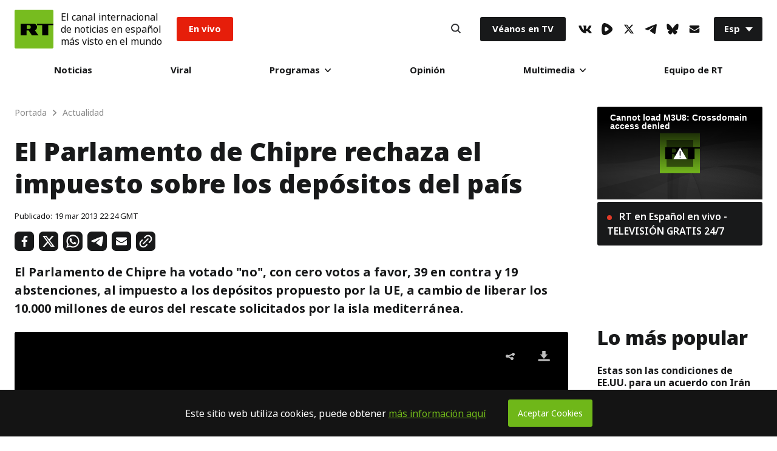

--- FILE ---
content_type: text/html; charset=UTF-8
request_url: https://actualidad.rt.com/actualidad/view/89470-chipre-vota-no-impuesto-depositos
body_size: 37178
content:


      
  <!doctype html>
<html prefix="og: http://ogp.me/ns#" lang="es">
	<head>
		
		<meta charset="UTF-8">
		<meta name="viewport" content="width=device-width, initial-scale=1.0, user-scalable=yes">
		<meta http-equiv="X-UA-Compatible" content="ie=edge">
		<meta name="apple-mobile-web-app-capable" content="no">
		<meta name="format-detection" content="telephone=yes">
		<meta name="HandheldFriendly" content="true">
		<meta name="MobileOptimzied" content="width">
		<meta http-equiv="Content-Security-Policy" content="upgrade-insecure-requests">
		<meta http-equiv="cleartype" content="on">
		<meta name="navigation" content="tabbed">
		<meta property="og:site_name" content="RT en Español">
		<meta property="fb:admins" content="1208719029"/>
		<meta property="fb:app_id" content="272487402772119"/>
		<meta property="fb:pages" content="296334033272,1617180398564925,137254146931398,517943768564992,438569186541152,983067238497760,748645601988049"/>
		<meta name="robots" content="max-snippet:-1, max-image-preview:large">
		<meta name="theme-color" content="#ffffff" media="(prefers-color-scheme: light)">
		<meta name="theme-color" content="#161618" media="(prefers-color-scheme: dark)">

		<title>El Parlamento de Chipre rechaza el impuesto sobre los depósitos del país - RT</title>

					<meta name="description" content="El Parlamento de Chipre ha votado &quot;no&quot;, con cero votos a favor, 39 en contra y 19 abstenciones, al impuesto a los depósitos propuesto por la UE, a cambio de liberar los 10.000 millones de euros del rescate solicitados por la isla mediterránea."/>
		
		<meta name="google-site-verification" content="NSXcARMfqMVdr_6SIvsk-wyen25_5U-zwm4EJqv5bKM"/>
		<meta name="apple-itunes-app" content="app-id=649316948, app-argument=spanishrtnews://articles/89470"/>


		
<style type="text/css">
    @font-face {
        font-family: "NotoSans";
        src: local('Noto Sans Black'), local('NotoSans-Black'), url("https://sf.esrt.site/static/fonts/NotoSansAdobe/NotoSans-900.woff2") format("woff2");
        /*url("https://use.typekit.net/af/a98e80/00000000000000003b9b2584/27/d?primer=7cdcb44be4a7db8877ffa5c0007b8dd865b3bbc383831fe2ea177f62257a9191&fvd=n9&v=3") format("woff"),*/
        /*url("https://use.typekit.net/af/a98e80/00000000000000003b9b2584/27/a?primer=7cdcb44be4a7db8877ffa5c0007b8dd865b3bbc383831fe2ea177f62257a9191&fvd=n9&v=3") format("opentype");*/
        font-display: swap;
        font-style: normal;
        font-weight: 900;
        unicode-range: U+0000-00FF, U+0131, U+0152-0153, U+02BB-02BC, U+02C6, U+02DA, U+02DC, U+2000-206F, U+2074, U+20AC, U+2122, U+2191, U+2193, U+2212, U+2215, U+FEFF, U+FFFD;
    }

    @font-face {
        font-family: "NotoSans";
        src: local('Noto Sans ExtraBold'), local('NotoSans-ExtraBold'), url("https://sf.esrt.site/static/fonts/NotoSansAdobe/NotoSans-800.woff2") format("woff2");
        /*url("https://use.typekit.net/af/6360b1/00000000000000003b9b2582/27/d?primer=7cdcb44be4a7db8877ffa5c0007b8dd865b3bbc383831fe2ea177f62257a9191&fvd=n8&v=3") format("woff"),*/
        /*url("https://use.typekit.net/af/6360b1/00000000000000003b9b2582/27/a?primer=7cdcb44be4a7db8877ffa5c0007b8dd865b3bbc383831fe2ea177f62257a9191&fvd=n8&v=3") format("opentype");*/
        font-display: swap;
        font-style: normal;
        font-weight: 800;
        unicode-range: U+0000-00FF, U+0131, U+0152-0153, U+02BB-02BC, U+02C6, U+02DA, U+02DC, U+2000-206F, U+2074, U+20AC, U+2122, U+2191, U+2193, U+2212, U+2215, U+FEFF, U+FFFD;
    }

    @font-face {
        font-family: "NotoSans";
        src: local('Noto Sans'), local('NotoSans'), url("https://sf.esrt.site/static/fonts/NotoSansAdobe/NotoSans-400.woff2") format("woff2");
        /*url("https://use.typekit.net/af/5d1912/00000000000000003b9b257a/27/d?primer=7cdcb44be4a7db8877ffa5c0007b8dd865b3bbc383831fe2ea177f62257a9191&fvd=n4&v=3") format("woff"),*/
        /*url("https://use.typekit.net/af/5d1912/00000000000000003b9b257a/27/a?primer=7cdcb44be4a7db8877ffa5c0007b8dd865b3bbc383831fe2ea177f62257a9191&fvd=n4&v=3") format("opentype");*/
        font-display: swap;
        font-style: normal;
        font-weight: 400;
        unicode-range: U+0000-00FF, U+0131, U+0152-0153, U+02BB-02BC, U+02C6, U+02DA, U+02DC, U+2000-206F, U+2074, U+20AC, U+2122, U+2191, U+2193, U+2212, U+2215, U+FEFF, U+FFFD;
    }

    @font-face {
        font-family: "NotoSans";
        src: local('Noto Sans Bold'), local('NotoSans-Bold'), url("https://sf.esrt.site/static/fonts/NotoSansAdobe/NotoSans-700.woff2") format("woff2");
        /*url("https://use.typekit.net/af/dea00e/00000000000000003b9b2580/27/d?primer=7cdcb44be4a7db8877ffa5c0007b8dd865b3bbc383831fe2ea177f62257a9191&fvd=n7&v=3") format("woff"),*/
        /*url("https://use.typekit.net/af/dea00e/00000000000000003b9b2580/27/a?primer=7cdcb44be4a7db8877ffa5c0007b8dd865b3bbc383831fe2ea177f62257a9191&fvd=n7&v=3") format("opentype");*/
        font-display: swap;
        font-style: normal;
        font-weight: 700;
        unicode-range: U+0000-00FF, U+0131, U+0152-0153, U+02BB-02BC, U+02C6, U+02DA, U+02DC, U+2000-206F, U+2074, U+20AC, U+2122, U+2191, U+2193, U+2212, U+2215, U+FEFF, U+FFFD;
    }

    @font-face {
        font-family: "NotoSans";
        src: local('Noto Sans SemiBold'), local('NotoSans-SemiBold'), url("https://sf.esrt.site/static/fonts/NotoSansAdobe/NotoSans-600.woff2") format("woff2");
        /*url("https://use.typekit.net/af/5e3d62/00000000000000003b9b257e/27/d?primer=7cdcb44be4a7db8877ffa5c0007b8dd865b3bbc383831fe2ea177f62257a9191&fvd=n6&v=3") format("woff"),*/
        /*url("https://use.typekit.net/af/5e3d62/00000000000000003b9b257e/27/a?primer=7cdcb44be4a7db8877ffa5c0007b8dd865b3bbc383831fe2ea177f62257a9191&fvd=n6&v=3") format("opentype");*/
        font-display: swap;
        font-style: normal;
        font-weight: 600;
        unicode-range: U+0000-00FF, U+0131, U+0152-0153, U+02BB-02BC, U+02C6, U+02DA, U+02DC, U+2000-206F, U+2074, U+20AC, U+2122, U+2191, U+2193, U+2212, U+2215, U+FEFF, U+FFFD;
    }

    @font-face {
        font-family: "NotoSans";
        src: local('Noto Sans Medium'), local('NotoSans-Medium'), url("https://sf.esrt.site/static/fonts/NotoSansAdobe/NotoSans-500.woff2") format("woff2");
        /*url("https://use.typekit.net/af/a91117/00000000000000003b9b257c/27/d?primer=7cdcb44be4a7db8877ffa5c0007b8dd865b3bbc383831fe2ea177f62257a9191&fvd=n5&v=3") format("woff"),*/
        /*url("https://use.typekit.net/af/a91117/00000000000000003b9b257c/27/a?primer=7cdcb44be4a7db8877ffa5c0007b8dd865b3bbc383831fe2ea177f62257a9191&fvd=n5&v=3") format("opentype");*/
        font-display: swap;
        font-style: normal;
        font-weight: 500;
        unicode-range: U+0000-00FF, U+0131, U+0152-0153, U+02BB-02BC, U+02C6, U+02DA, U+02DC, U+2000-206F, U+2074, U+20AC, U+2122, U+2191, U+2193, U+2212, U+2215, U+FEFF, U+FFFD;
    }
</style>		<link rel="preconnect" href="https://graph.facebook.com" crossorigin="anonymous" />
<link rel="preconnect" href="https://mc.yandex.ru" crossorigin="anonymous" />
<link rel="preconnect" href="https://counter.yadro.ru" crossorigin="anonymous" />		<link as="style" href="https://sf.esrt.site/static/build/css/main.ecdd6bd7.chunk.css" rel="preload">
<link as="script" href="https://sf.esrt.site/static/build/js/35.5376f12b.chunk.js" rel="preload">
<link as="script" href="https://sf.esrt.site/static/build/js/main.28ed88cc.chunk.js" rel="preload"><link rel="dns-prefetch" href="//connect.ok.ru"/>
					<meta property="og:type" content="article">
					<meta property="og:url" content="https://actualidad.rt.com/actualidad/view/89470-chipre-vota-no-impuesto-depositos">
					<meta property="og:title" content="El Parlamento de Chipre rechaza el impuesto sobre los depósitos del país">
		
					<meta property="article:author" content="RT en Español">
							<meta property="og:description" content="El Parlamento de Chipre ha votado &quot;no&quot;, con cero votos a favor, 39 en contra y 19 abstenciones, al impuesto a los depósitos propuesto por la UE, a cambio de liberar los 10.000 millones de euros del rescate solicitados por la isla mediterránea."/>
										<meta property="article:modified_time" content="2013-03-20T04:19:32Z">
										<meta property="article:section" content="Actualidad">
					
		
									<meta name="publish-date" content="2013-03-19 22:24:00">
					
		
		        <link rel="amphtml" href="https://actualidad.rt.com/actualidad/view/89470-chipre-vota-no-impuesto-depositos/amp">
    
									<link rel="canonical" href="https://actualidad.rt.com/actualidad/view/89470-chipre-vota-no-impuesto-depositos"/>
					
		    <meta name="twitter:site" content="@ActualidadRT">
    <meta name="twitter:card" content="summary_large_image">
    <meta name="twitter:description" content="El Parlamento de Chipre ha votado &quot;no&quot;, con cero votos a favor, 39 en contra y 19 abstenciones, al impuesto a los depósitos propuesto por la UE, a cambio de liberar los 10.000 millones de euros del rescate solicitados por la isla mediterránea.">
    <meta name="twitter:image:width" content="630">
    <meta name="twitter:image:height" content="354">
            <meta name="twitter:image" content="https://mfes.b37m.ru/actualidad/public_images/f33/f335f56af9aae9fee06f1bcd8d6e3855_article.jpg" />
                <meta name="published_time_telegram" content="2013-03-19T22:24:00+00:00" />
    
									<meta name="mediator_published_time" content="2013-03-19T22:24:00+00:00"/>
					
					<meta property="og:image" content="https://mfes.b37m.ru/actualidad/public_images/f33/f335f56af9aae9fee06f1bcd8d6e3855_article.jpg"/>
		
						

		<link rel="manifest" href="/manifest.webmanifest">
		<link href="https://plus.google.com/117205813728682314068" rel="publisher"/>
		<link rel="shortcut icon" href="/favicon.ico" type="image/x-icon">
		<link rel="icon" href="/favicon.ico" type="image/x-icon">
		<link rel="apple-touch-icon" href="/static/img/head/apple-touch-icon-precomposed.png">
		<link rel="apple-touch-icon" sizes="72x72" href="/static/img/head/apple-touch-icon-72x72-precomposed.png">
		<link rel="apple-touch-icon" sizes="114x114" href="/static/img/head/apple-touch-icon-114x114-precomposed.png">
		<link
		rel="apple-touch-icon" sizes="144x144" href="/static/img/head/apple-touch-icon-144x144-precomposed.png">


				    <link href="https://sf.esrt.site/static/build/css/main.ecdd6bd7.chunk.css" rel="stylesheet">

		

				
				    <script>window.yaContextCb = window.yaContextCb || []</script>
    <script src="https://yandex.ru/ads/system/context.js" async></script>
    <script>
        var deviceKey = 'desktop';
        if (window.innerWidth <= 768) {
            deviceKey = 'mobile';
        }
    </script>

			<script>
window.RTStore = window.RTStore || {};
		</script>

			<script>
function executeTelegramScripts() {
var telegram_embeds = document.body.querySelectorAll("script[data-telegram-post]:not([inited])");

Array.from(telegram_embeds).forEach((telegram_embed) => {
if (telegram_embed.attributes) {
var telegram_cloned_element = document.createElement("script");

Array.from(telegram_embed.attributes).forEach((telegram_attribute) => {
telegram_cloned_element.setAttribute(telegram_attribute.name, telegram_attribute.value);
});

telegram_cloned_element.textContent = telegram_embed.textContent;
telegram_cloned_element.setAttribute('inited', '');

telegram_embed.parentNode.replaceChild(telegram_cloned_element, telegram_embed);
console.log(telegram_embeds)
}
});
}
		</script>
			<style>
			type="text/css"
#disqus_thread > iframe[sandbox="allow-forms allow-popups allow-same-origin allow-scripts"]:nth-child(1) {
	opacity: 0;
	max-height: 0;
}
		</style>

			<script>
window.RT_IMAGE_MEDIA_URL = 'https://mfes.b37m.ru/actualidad';
window.RT_VIDEO_MEDIA_URL = 'https://mf.b37mrtl.ru/actualidad';
	</script>
	</head>


		<body
		class="Theme-isDefault" data-nav="false"> 		<script type="application/ld+json">
        {
            "@context": "https://schema.org",
            "@type": "Organization",
            "url": "https://actualidad.rt.com",
            "logo": "https://actualidad.rt.com/static/img/logo112x112.png",
            "name": "RT en Español",
            "legalName": "Organización Autónoma sin Fines de Lucro \"TV-Novosti\"",
            "sameAs": [
                "https://x.com/ActualidadRT",
                "https://www.youtube.com/user/ActualidadRT",
                "https://telegram.me/rtnoticias"
            ],
            "potentialAction": {
                "@type": "SearchAction",
                "target": "https://actualidad.rt.com/search?q={search_term_string}",
                "query-input": "required name=search_term_string"
            }
        }
    </script><script type="application/ld+json">
    {
        "@context": "https://schema.org",
        "@type": "BreadcrumbList",
        "itemListElement": [
                                            {
                    "@type": "ListItem",
                    "position": 1,
                    "name": "Portada",
                    "item": "https://actualidad.rt.com"
                }
                                            ,                {
                    "@type": "ListItem",
                    "position": 2,
                    "name": "Actualidad",
                    "item": "https://actualidad.rt.com/actualidad"
                }
                                            ,                {
                    "@type": "ListItem",
                    "position": 3,
                    "name": "El Parlamento de Chipre rechaza el impuesto sobre los depósitos del país",
                    "item": "https://actualidad.rt.com/actualidad/view/89470-chipre-vota-no-impuesto-depositos"
                }
                                    ]
    }
</script><script type="application/ld+json">
    {
        "@context": "https://schema.org",
        "@type": "NewsArticle",
        "mainEntityOfPage": {
            "@type": "WebPage",
            "@id": "https://actualidad.rt.com/actualidad/view/89470-chipre-vota-no-impuesto-depositos"
        },
        "headline": "El Parlamento de Chipre rechaza el impuesto sobre los depósitos del país",
        "image": [{
            "@type": "ImageObject",
            "url": "https://mfes.b37m.ru/actualidad/public_images/f33/f335f56af9aae9fee06f1bcd8d6e3855_article.jpg",
            "height": 576,
            "width": 1024
        }],
                

                        "author": {
                  "@type": "Organization",
                  "name": "RT en Español"
                  },
                                "datePublished": "2013-03-19T22:24:00+00:00",
                "dateModified": "2013-03-20T04:19:32+00:00",
        "publisher": {
            "@type": "Organization",
            "name": "RT en Español",
            "logo": {
                "@type": "ImageObject",
                "url": "https://actualidad.rt.com/static/img/logo112x112.png"
            }
        },
        "description": "El Parlamento de Chipre ha votado \"no\", con cero votos a favor, 39 en contra y 19 abstenciones, al impuesto a los depósitos propuesto por la UE, a cambio de liberar los 10.000 millones de euros del rescate solicitados por la isla mediterránea."
    }
    </script>		

		    <div class="ReadLine-isReact" data-rtcomponent="ReadLine"></div>

		<div class="App-root App-isColumn-isCenter">
							<div class="App-header App-isColumn-isCenter" id="app-header">
					

<style type="text/css">
        .header--notification{
            margin-left: 12px;
            font-style: normal;
            font-weight: 400;
            line-height: 1.3;
            font-size: 16px;

            color: #141414;
        }

        @media (max-width: 767px) {
            .header--notification{
                font-size: 12px;
            }

            .Header-menuToggle .Header-item, .Search-button {
                width: 30px;
                height: 30px;
            }
        }

        @media (max-width: 424px) {
            .Header-menuToggle .Header-item, .Search-button{
                width: 12px;
                min-width: 29px;
            }
            .header--notification{
                margin-left: 10px;
                font-size: 9px;
            }
            .Header-enVivo{
                margin-left: 10px;
            }

            .Link-isEnVivo {
                padding: 8px 10px;
            }

            .Header-root {
                padding: 12px;
            }

            .Header-logoImage .Icon-rtLogo{
                width: 38px;
                height: 38px;
            }
        }

                        .Header-victoria {
            margin-inline-start: 1rem;
        }

        .Link-isVictoria {
            position: relative;
            display: flex;

            min-inline-size: 9.125rem;
            max-inline-size: 9.125rem;

            aspect-ratio: 98 / 37;

            background-color: #E9373A;
            outline: none;
            overflow: hidden;
            border-radius: 0.188rem;
        }

        .Link-isVictoria svg {
            position: absolute;
            inset: 0;
            inline-size: 100%;
            block-size: 100%;
        }

        .Link-isVictoria:hover,
        .Link-isVictoria:focus {
            opacity: 0.8;
        }

        #header-root:has(.Header-victoria) .Link-isEnVivo {
          background-color: black;
        }

        @media screen and (min-width: 1010px) {
          .Header-victoria {
            margin-inline-start: 1.563rem;
          }
        }
            </style><header class="Header-root Header-white" id="header-root" data-module="Header" data-color="true"><div class="Header-logo"><a href="/" class="Header-RT" aria-label="Home"><span class="Header-logoImage"><svg class="Icon-root Icon-rtLogo" width=64px height=64px fill="#77BC1F" version="1.1" viewBox="0 0 56 56" xmlns="https://www.w3.org/2000/svg"><g fill-rule="evenodd"><rect width="56" height="56"/><path d="m1 0h54c0.55228-1.0145e-16 1 0.44772 1 1v54c0 0.55228-0.44772 1-1 1h-54c-0.55228 0-1-0.44772-1-1v-54c-6.7635e-17 -0.55228 0.44772-1 1-1z"/><g transform="translate(8 20)" fill="#000"><polygon points="24.372 0.32996 24.372 2.3017 31.843 2.3017 31.843 17 40.53 17 40.53 2.3017 48 2.3017 48 0.32996"/><path d="m12.907 7.8584c0.66346 0 1.2681-0.28214 1.7137-0.76234 0.47758-0.51014 0.76946-1.2094 0.76946-1.9264h-0.003977 0.003977c0-0.71699-0.29188-1.5059-0.76946-2.0165-0.44559-0.47895-1.0503-0.85143-1.7137-0.85143h-3.5163v5.5567h3.5163zm7.0223-7.5284c1.1876 0.046067 2.298 0.4535 3.0839 1.2933 0.81597 0.88441 1.3622 2.1124 1.3622 3.5464h0.0065706-0.0065706c0 1.2547-0.50646 2.4435-1.3223 3.3198-0.50923 0.54545-1.1267 0.93836-1.8244 1.1771l5.1548 7.3334h-9.4655l-4.592-6.9907h-2.9354v6.9907h-8.6456v-16.67h19.184z"/></g></g></svg></span></a></div><div class="header--notification">El canal internacional<br />de noticias en español<br />más visto en el mundo</div><div class="Header-enVivo"><a href="/en_vivo" class="Link-root Link-isEnVivo">En vivo</a></div><div class="Header-nav"><nav class="MainMenu-root"><div class="MainMenu-itemMenu" tabindex="0"><a href="/todas_las_noticias" class="Link-root Link-isHover">Noticias</a></div><div class="MainMenu-itemMenu" tabindex="0"><a href="/viral" class="Link-root Link-isHover">Viral</a></div><div class="MainMenu-itemMenu MainMenu-itemSubMenu" tabindex="0"><a href="/programas" class="Link-root Link-hasDownIcon MainMenu-linkDesktop">
                        Programas
                        <svg class="Icon-root Icon-down" width="10px" height="6px" fill="#141414" version="1.1" viewBox="0 0 10 6" xmlns="https://www.w3.org/2000/svg"><g fill-rule="evenodd"><g transform="translate(-480 -30)"><g transform="translate(216 12)"><path transform="translate(269 21) rotate(90) translate(-269 -21)" d="m271.76 21.557-4.3665 4.2119c-0.31938 0.30772-0.83585 0.30772-1.1552 0-0.31884-0.30772-0.31884-0.8064 0-1.1141l3.7894-3.6548-3.7894-3.6553c-0.31884-0.30772-0.31884-0.8064 0-1.1141 0.31938-0.30772 0.83585-0.30772 1.1552 0l4.3665 4.2124c0.31884 0.30772 0.31884 0.8064 0 1.1141z"/></g></g></g></svg></a><input type="checkbox" name="menu" class="MainMenu-input" id="programas" aria-label="programas" /><label class="Link-root Link-hasDownIcon MainMenu-linkMobile" for="programas">
                        Programas
                        <svg class="Icon-root Icon-down" width="10px" height="6px" fill="#141414" version="1.1" viewBox="0 0 10 6" xmlns="https://www.w3.org/2000/svg"><g fill-rule="evenodd"><g transform="translate(-480 -30)"><g transform="translate(216 12)"><path transform="translate(269 21) rotate(90) translate(-269 -21)" d="m271.76 21.557-4.3665 4.2119c-0.31938 0.30772-0.83585 0.30772-1.1552 0-0.31884-0.30772-0.31884-0.8064 0-1.1141l3.7894-3.6548-3.7894-3.6553c-0.31884-0.30772-0.31884-0.8064 0-1.1141 0.31938-0.30772 0.83585-0.30772 1.1552 0l4.3665 4.2124c0.31884 0.30772 0.31884 0.8064 0 1.1141z"/></g></g></g></svg></label><div class="MainMenu-subMenu"><div class="MainMenu-subList"><div class="MainMenu-subItem"><div class="MainMenu-subMenuLink" tabindex="0"><a href="/programas/rt_reporta" class="Link-root Link-isNoHover">RT reporta</a></div></div><div class="MainMenu-subItem"><div class="MainMenu-subMenuLink" tabindex="0"><a href="https://www.ahilesva.info/" class="Link-root Link-isNoHover">Ahí les Va</a></div></div><div class="MainMenu-subItem"><div class="MainMenu-subMenuLink" tabindex="0"><a href="/programas/conversando-correa" class="Link-root Link-isNoHover">Conversando con Correa</a></div></div><div class="MainMenu-subItem"><div class="MainMenu-subMenuLink" tabindex="0"><a href="/programas/cartas-mesa" class="Link-root Link-isNoHover">Cartas sobre la mesa</a></div></div><div class="MainMenu-subItem"><div class="MainMenu-subMenuLink" tabindex="0"><a href="/programas/documentales" class="Link-root Link-isNoHover">Documentales</a></div></div><div class="MainMenu-subItem"><div class="MainMenu-subMenuLink" tabindex="0"><a href="/programas/africa-lumumba" class="Link-root Link-isNoHover">El África de Lumumba</a></div></div><div class="MainMenu-subItem"><div class="MainMenu-subMenuLink" tabindex="0"><a href="/programas/zoom" class="Link-root Link-isNoHover">El Zoom</a></div></div><div class="MainMenu-subItem"><div class="MainMenu-subMenuLink" tabindex="0"><a href="/programas/zoom_plus" class="Link-root Link-isNoHover">ZOOM+</a></div></div><div class="MainMenu-subItem"><div class="MainMenu-subMenuLink" tabindex="0"><a href="/programas/entrevista" class="Link-root Link-isNoHover">Entrevista</a></div></div><div class="MainMenu-subItem"><div class="MainMenu-subMenuLink" tabindex="0"><a href="/programas/impacto-directo" class="Link-root Link-isNoHover">Impacto Directo</a></div></div><div class="MainMenu-subItem"><div class="MainMenu-subMenuLink" tabindex="0"><a href="/programas/la_lista_de_erick" class="Link-root Link-isNoHover">La lista de Erick</a></div></div></div></div></div><div class="MainMenu-itemMenu" tabindex="0"><a href="/opinion" class="Link-root Link-isHover">Opinión</a></div><div class="MainMenu-itemMenu MainMenu-itemSubMenu" tabindex="0"><a href="#" class="Link-root Link-hasDownIcon MainMenu-linkDesktop">
                        Multimedia
                        <svg class="Icon-root Icon-down" width="10px" height="6px" fill="#141414" version="1.1" viewBox="0 0 10 6" xmlns="https://www.w3.org/2000/svg"><g fill-rule="evenodd"><g transform="translate(-480 -30)"><g transform="translate(216 12)"><path transform="translate(269 21) rotate(90) translate(-269 -21)" d="m271.76 21.557-4.3665 4.2119c-0.31938 0.30772-0.83585 0.30772-1.1552 0-0.31884-0.30772-0.31884-0.8064 0-1.1141l3.7894-3.6548-3.7894-3.6553c-0.31884-0.30772-0.31884-0.8064 0-1.1141 0.31938-0.30772 0.83585-0.30772 1.1552 0l4.3665 4.2124c0.31884 0.30772 0.31884 0.8064 0 1.1141z"/></g></g></g></svg></a><input type="checkbox" name="menu" class="MainMenu-input" id="multimedia" aria-label="multimedia" /><label class="Link-root Link-hasDownIcon MainMenu-linkMobile" for="multimedia">
                        Multimedia
                        <svg class="Icon-root Icon-down" width="10px" height="6px" fill="#141414" version="1.1" viewBox="0 0 10 6" xmlns="https://www.w3.org/2000/svg"><g fill-rule="evenodd"><g transform="translate(-480 -30)"><g transform="translate(216 12)"><path transform="translate(269 21) rotate(90) translate(-269 -21)" d="m271.76 21.557-4.3665 4.2119c-0.31938 0.30772-0.83585 0.30772-1.1552 0-0.31884-0.30772-0.31884-0.8064 0-1.1141l3.7894-3.6548-3.7894-3.6553c-0.31884-0.30772-0.31884-0.8064 0-1.1141 0.31938-0.30772 0.83585-0.30772 1.1552 0l4.3665 4.2124c0.31884 0.30772 0.31884 0.8064 0 1.1141z"/></g></g></g></svg></label><div class="MainMenu-subMenu"><div class="MainMenu-subList"><div class="MainMenu-subItem"><div class="MainMenu-subMenuLink" tabindex="0"><a href="/video" class="Link-root Link-isNoHover">Videos</a></div></div><div class="MainMenu-subItem"><div class="MainMenu-subMenuLink" tabindex="0"><a href="/programas/promo" class="Link-root Link-isNoHover">Promo</a></div></div><div class="MainMenu-subItem"><div class="MainMenu-subMenuLink" tabindex="0"><a href="/comics" class="Link-root Link-isNoHover">Osografía</a></div></div><div class="MainMenu-subItem"><div class="MainMenu-subMenuLink" tabindex="0"><a href="/palabra_secreta" class="Link-root Link-isNoHover">Palabra secreta</a></div></div></div></div></div><div class="MainMenu-itemMenu" tabindex="0"><a href="/acerca/equipo" class="Link-root Link-isHover">Equipo de RT</a></div></nav><div class="MainMenu-mobile MainMenu-socials"><ul class="Socials-root"><li class="Socials-item Socials-VkIcon"><a href="//vk.com/actualidadrt" class="Link-root Link-socials" target="_blank" aria-label="VkIcon" rel="noopener noreferrer"><svg class="Icon-root Icon-vk" height="13px" fill="#141414" version="1.1" viewBox="0 0 22 13" xmlns="https://www.w3.org/2000/svg"><g fill-rule="evenodd"><g transform="translate(-5 -10)"><path d="m26.16 11.013c0.16-0.49333 0-0.85333-0.69333-0.85333h-2.32c-0.44243-0.020208-0.84913 0.242-1.0133 0.65333-0.72722 1.7134-1.6923 3.3159-2.8667 4.76-0.53333 0.53333-0.78667 0.72-1.08 0.72-0.29333 0-0.36-0.18667-0.36-0.68v-4.6133c0-0.58667-0.18667-0.85333-0.68-0.85333h-3.6533c-0.14856-0.0072434-0.29391 0.044915-0.40397 0.14497s-0.17579 0.23978-0.1827 0.38836c0 0.56 0.84 0.70667 0.93333 2.28v3.4267c0 0.74667-0.13333 0.88-0.42667 0.88-0.8 0-2.6667-2.9067-3.8533-6.2267-0.22667-0.65333-0.45333-0.89333-1.04-0.89333h-2.3467c-0.68 0-0.78667 0.30667-0.78667 0.65333 0 0.6 0.78667 3.6667 3.6667 7.72 1.5436 2.4836 4.1889 4.0718 7.1067 4.2667 1.48 0 1.6667-0.34667 1.6667-0.90667v-2.0933c0-0.68 0.13333-0.78667 0.61333-0.78667s0.94667 0.17333 2.32 1.5067c1.5733 1.5733 1.84 2.2933 2.6667 2.2933h2.32c0.68 0 1-0.33333 0.81333-0.98667-0.50005-0.99197-1.1625-1.8933-1.96-2.6667-0.54667-0.64-1.3333-1.3333-1.6-1.68-0.26667-0.34667-0.25333-0.62667 0-1.0267 0 0 2.8133-4 3.1067-5.3333"/></g></g></svg></a></li><li class="Socials-item Socials-Rumble"><a href="//rumble.com/c/RTES" class="Link-root Link-socials" target="_blank" aria-label="Rumble" rel="noopener noreferrer"><svg class="Icon-root Icon-rumble" width="18" height="19.773768216516" fill="#141414" xmlns="http://www.w3.org/2000/svg" version="1.2" viewBox="0 0 1441 1583"><path id="Layer" fill-rule="evenodd" d="m1339.3 537.2c32.1 35.2 57.5 75.9 74.8 120.3 17.2 44.4 26.1 91.5 26.2 139.2 0.1 47.6-8.6 94.8-25.7 139.2-17.1 44.4-42.3 85.3-74.3 120.6-57.2 63.1-119 121.9-184.9 175.9-65.9 54-135.7 103-208.9 146.7-73.1 43.6-149.4 81.8-228.2 114.2-78.8 32.4-159.9 59-242.6 79.4-42.2 10.6-86.1 12.9-129.1 6.8-43.1-6.1-84.6-20.4-122.2-42.3-37.7-21.8-70.7-50.7-97.4-85-26.6-34.4-46.4-73.6-58.2-115.4-100.4-343-85.6-730.8 11.2-1075.3 51-180.9 221.3-294.5 396.7-252.7 324.8 77.4 629.6 276.7 862.6 528.4zm-457.3 356.2c61.2-48.4 61.2-142.7 0-192.6q-32.6-27.1-66.8-52.1-34.2-25.1-69.9-48-35.6-22.9-72.6-43.7-37-20.7-75.2-39.2c-70.3-33.6-148.8 13.3-160.1 93.3-17.3 122.3-20.4 245.6-9.1 362.8 7.6 81.1 85.1 129.5 156.5 98.4q39.9-17.2 78.6-37 38.7-19.8 76-42.2 37.3-22.4 73-47.2 35.7-24.8 69.6-52z"/></svg></a></li><li class="Socials-item Socials-XIcon"><a href="//x.com/ActualidadRT" class="Link-root Link-socials" target="_blank" aria-label="XIcon" rel="noopener noreferrer"><svg class="Icon-root Icon-x" fill="#141414" version="1.1" viewBox="0 0 24 24" width="18" height="18" xmlns="https://www.w3.org/2000/svg"><g><path d="M18.244 2.25h3.308l-7.227 8.26 8.502 11.24H16.17l-5.214-6.817L4.99 21.75H1.68l7.73-8.835L1.254 2.25H8.08l4.713 6.231zm-1.161 17.52h1.833L7.084 4.126H5.117z"></path></g></svg></a></li><li class="Socials-item Socials-TelegramIcon"><a href="//telegram.me/rtnoticias" class="Link-root Link-socials" target="_blank" aria-label="TelegramIcon" rel="noopener noreferrer"><svg class="Icon-root Icon-telegram" height="16px" fill="#141414" version="1.1" viewBox="0 0 20 16" xmlns="https://www.w3.org/2000/svg"><g fill-rule="evenodd"><g transform="translate(-5 -8)"><path d="m24.798 8.8742v-0.084507c0.021962-0.35088-0.19811-0.67117-0.53226-0.77465-0.12528-0.020023-0.25291-0.020023-0.37818 0-0.41728-0.009814-0.83209 0.066897-1.2186 0.22535-1.2186 0.45071-2.4232 0.92958-3.6278 1.4085l-2.4512 0.87324-1.1065 0.46479-1.3166 0.5493-1.2466 0.53521c-1.6341 0.68545-3.2589 1.4038-4.8744 2.1549-0.70034 0.33803-1.4007 0.67606-2.073 1.0563-0.10024 0.054347-0.19029 0.12584-0.26613 0.21127-0.068477 0.066368-0.10716 0.15789-0.10716 0.25352s0.038685 0.18715 0.10716 0.25352c0.071194 0.080837 0.15668 0.1477 0.25212 0.19718 0.14189 0.093286 0.29192 0.17343 0.44822 0.23944 0.66227 0.30344 1.3458 0.55764 2.045 0.76056 0.49383 0.17864 1.0059 0.30146 1.5267 0.3662 0.58774 0.065441 1.181-0.057813 1.6948-0.35211 0.75637-0.43193 1.4987-0.90141 2.2271-1.4085 1.2606-0.83099 2.5072-1.7183 3.7398-2.5916 0.44956-0.34416 0.91712-0.66387 1.4007-0.95775 0.14179-0.1018 0.29748-0.18245 0.46223-0.23944 0.0693-0.014425 0.1408-0.014425 0.2101 0 0.11205 0 0.16808 0 0.15408 0.16901-0.0049925 0.14954-0.059181 0.2932-0.15408 0.40845-0.4062 0.42254-0.8124 0.84507-1.2326 1.2535-0.84041 0.80282-1.7088 1.5634-2.5492 2.3521l-1.4007 1.2817c-0.24176 0.22419-0.43282 0.49797-0.56027 0.80282-0.087561 0.19393-0.12143 0.40804-0.098048 0.61972 0.032149 0.24791 0.16373 0.47181 0.36418 0.61972l0.71435 0.50704 5.1825 3.5211 0.30815 0.21127c0.43391 0.27815 0.97867 0.31543 1.4461 0.098957 0.46738-0.21647 0.79328-0.65701 0.86507-1.1694l0.42021-2.3944 0.42021-2.5634c0.15408-0.88733 0.29414-1.7747 0.43421-2.662 0.11205-0.64789 0.2101-1.2958 0.30815-1.9437l0.37818-2.7324c0-0.50704 0.056027-1.0141 0.084041-1.5211z"/></g></g></svg></a></li><li class="Socials-item Socials-BlueSky"><a href="//bsky.app/profile/actualidadrt.bsky.social" class="Link-root Link-socials" target="_blank" aria-label="BlueSky" rel="noopener noreferrer"><svg class="Icon-root Icon-blueSky" width="20" height="17.666666666667" fill="#141414" xmlns="http://www.w3.org/2000/svg" viewBox="0 0 600 530" version="1.1"><path d="m135.72 44.03c66.496 49.921 138.02 151.14 164.28 205.46 26.262-54.316 97.782-155.54 164.28-205.46 47.98-36.021 125.72-63.892 125.72 24.795 0 17.712-10.155 148.79-16.111 170.07-20.703 73.984-96.144 92.854-163.25 81.433 117.3 19.964 147.14 86.092 82.697 152.22-122.39 125.59-175.91-31.511-189.63-71.766-2.514-7.3797-3.6904-10.832-3.7077-7.8964-0.0174-2.9357-1.1937 0.51669-3.7077 7.8964-13.714 40.255-67.233 197.36-189.63 71.766-64.444-66.128-34.605-132.26 82.697-152.22-67.108 11.421-142.55-7.4491-163.25-81.433-5.9562-21.282-16.111-152.36-16.111-170.07 0-88.687 77.742-60.816 125.72-24.795z"/></svg></a></li><li class="Socials-item Socials-feedback"><div class="FeedbackForm-isReact" data-rtcomponent="FeedbackForm" onload="return {
        displayAs: JSON.parse('\u0022icon\u0022'),
    };"></div></li></ul></div><div class="MainMenu-mobile MainMenu-onTv"><a href="/satelites" class="Link-root Link-isOnTv">Véanos en TV</a></div></div><div class="Header-search"><div class="Search-isReact" data-rtcomponent="Search"></div></div><div class="Header-onTv"><a href="/satelites" class="Link-root Link-isOnTv">Véanos en TV</a></div><div class="Header-socials"><ul class="Socials-root"><li class="Socials-item Socials-VkIcon"><a href="//vk.com/actualidadrt" class="Link-root Link-socials" target="_blank" aria-label="VkIcon" rel="noopener noreferrer"><svg class="Icon-root Icon-vk" height="13px" fill="#141414" version="1.1" viewBox="0 0 22 13" xmlns="https://www.w3.org/2000/svg"><g fill-rule="evenodd"><g transform="translate(-5 -10)"><path d="m26.16 11.013c0.16-0.49333 0-0.85333-0.69333-0.85333h-2.32c-0.44243-0.020208-0.84913 0.242-1.0133 0.65333-0.72722 1.7134-1.6923 3.3159-2.8667 4.76-0.53333 0.53333-0.78667 0.72-1.08 0.72-0.29333 0-0.36-0.18667-0.36-0.68v-4.6133c0-0.58667-0.18667-0.85333-0.68-0.85333h-3.6533c-0.14856-0.0072434-0.29391 0.044915-0.40397 0.14497s-0.17579 0.23978-0.1827 0.38836c0 0.56 0.84 0.70667 0.93333 2.28v3.4267c0 0.74667-0.13333 0.88-0.42667 0.88-0.8 0-2.6667-2.9067-3.8533-6.2267-0.22667-0.65333-0.45333-0.89333-1.04-0.89333h-2.3467c-0.68 0-0.78667 0.30667-0.78667 0.65333 0 0.6 0.78667 3.6667 3.6667 7.72 1.5436 2.4836 4.1889 4.0718 7.1067 4.2667 1.48 0 1.6667-0.34667 1.6667-0.90667v-2.0933c0-0.68 0.13333-0.78667 0.61333-0.78667s0.94667 0.17333 2.32 1.5067c1.5733 1.5733 1.84 2.2933 2.6667 2.2933h2.32c0.68 0 1-0.33333 0.81333-0.98667-0.50005-0.99197-1.1625-1.8933-1.96-2.6667-0.54667-0.64-1.3333-1.3333-1.6-1.68-0.26667-0.34667-0.25333-0.62667 0-1.0267 0 0 2.8133-4 3.1067-5.3333"/></g></g></svg></a></li><li class="Socials-item Socials-Rumble"><a href="//rumble.com/c/RTES" class="Link-root Link-socials" target="_blank" aria-label="Rumble" rel="noopener noreferrer"><svg class="Icon-root Icon-rumble" width="18" height="19.773768216516" fill="#141414" xmlns="http://www.w3.org/2000/svg" version="1.2" viewBox="0 0 1441 1583"><path id="Layer" fill-rule="evenodd" d="m1339.3 537.2c32.1 35.2 57.5 75.9 74.8 120.3 17.2 44.4 26.1 91.5 26.2 139.2 0.1 47.6-8.6 94.8-25.7 139.2-17.1 44.4-42.3 85.3-74.3 120.6-57.2 63.1-119 121.9-184.9 175.9-65.9 54-135.7 103-208.9 146.7-73.1 43.6-149.4 81.8-228.2 114.2-78.8 32.4-159.9 59-242.6 79.4-42.2 10.6-86.1 12.9-129.1 6.8-43.1-6.1-84.6-20.4-122.2-42.3-37.7-21.8-70.7-50.7-97.4-85-26.6-34.4-46.4-73.6-58.2-115.4-100.4-343-85.6-730.8 11.2-1075.3 51-180.9 221.3-294.5 396.7-252.7 324.8 77.4 629.6 276.7 862.6 528.4zm-457.3 356.2c61.2-48.4 61.2-142.7 0-192.6q-32.6-27.1-66.8-52.1-34.2-25.1-69.9-48-35.6-22.9-72.6-43.7-37-20.7-75.2-39.2c-70.3-33.6-148.8 13.3-160.1 93.3-17.3 122.3-20.4 245.6-9.1 362.8 7.6 81.1 85.1 129.5 156.5 98.4q39.9-17.2 78.6-37 38.7-19.8 76-42.2 37.3-22.4 73-47.2 35.7-24.8 69.6-52z"/></svg></a></li><li class="Socials-item Socials-XIcon"><a href="//x.com/ActualidadRT" class="Link-root Link-socials" target="_blank" aria-label="XIcon" rel="noopener noreferrer"><svg class="Icon-root Icon-x" fill="#141414" version="1.1" viewBox="0 0 24 24" width="18" height="18" xmlns="https://www.w3.org/2000/svg"><g><path d="M18.244 2.25h3.308l-7.227 8.26 8.502 11.24H16.17l-5.214-6.817L4.99 21.75H1.68l7.73-8.835L1.254 2.25H8.08l4.713 6.231zm-1.161 17.52h1.833L7.084 4.126H5.117z"></path></g></svg></a></li><li class="Socials-item Socials-TelegramIcon"><a href="//telegram.me/rtnoticias" class="Link-root Link-socials" target="_blank" aria-label="TelegramIcon" rel="noopener noreferrer"><svg class="Icon-root Icon-telegram" height="16px" fill="#141414" version="1.1" viewBox="0 0 20 16" xmlns="https://www.w3.org/2000/svg"><g fill-rule="evenodd"><g transform="translate(-5 -8)"><path d="m24.798 8.8742v-0.084507c0.021962-0.35088-0.19811-0.67117-0.53226-0.77465-0.12528-0.020023-0.25291-0.020023-0.37818 0-0.41728-0.009814-0.83209 0.066897-1.2186 0.22535-1.2186 0.45071-2.4232 0.92958-3.6278 1.4085l-2.4512 0.87324-1.1065 0.46479-1.3166 0.5493-1.2466 0.53521c-1.6341 0.68545-3.2589 1.4038-4.8744 2.1549-0.70034 0.33803-1.4007 0.67606-2.073 1.0563-0.10024 0.054347-0.19029 0.12584-0.26613 0.21127-0.068477 0.066368-0.10716 0.15789-0.10716 0.25352s0.038685 0.18715 0.10716 0.25352c0.071194 0.080837 0.15668 0.1477 0.25212 0.19718 0.14189 0.093286 0.29192 0.17343 0.44822 0.23944 0.66227 0.30344 1.3458 0.55764 2.045 0.76056 0.49383 0.17864 1.0059 0.30146 1.5267 0.3662 0.58774 0.065441 1.181-0.057813 1.6948-0.35211 0.75637-0.43193 1.4987-0.90141 2.2271-1.4085 1.2606-0.83099 2.5072-1.7183 3.7398-2.5916 0.44956-0.34416 0.91712-0.66387 1.4007-0.95775 0.14179-0.1018 0.29748-0.18245 0.46223-0.23944 0.0693-0.014425 0.1408-0.014425 0.2101 0 0.11205 0 0.16808 0 0.15408 0.16901-0.0049925 0.14954-0.059181 0.2932-0.15408 0.40845-0.4062 0.42254-0.8124 0.84507-1.2326 1.2535-0.84041 0.80282-1.7088 1.5634-2.5492 2.3521l-1.4007 1.2817c-0.24176 0.22419-0.43282 0.49797-0.56027 0.80282-0.087561 0.19393-0.12143 0.40804-0.098048 0.61972 0.032149 0.24791 0.16373 0.47181 0.36418 0.61972l0.71435 0.50704 5.1825 3.5211 0.30815 0.21127c0.43391 0.27815 0.97867 0.31543 1.4461 0.098957 0.46738-0.21647 0.79328-0.65701 0.86507-1.1694l0.42021-2.3944 0.42021-2.5634c0.15408-0.88733 0.29414-1.7747 0.43421-2.662 0.11205-0.64789 0.2101-1.2958 0.30815-1.9437l0.37818-2.7324c0-0.50704 0.056027-1.0141 0.084041-1.5211z"/></g></g></svg></a></li><li class="Socials-item Socials-BlueSky"><a href="//bsky.app/profile/actualidadrt.bsky.social" class="Link-root Link-socials" target="_blank" aria-label="BlueSky" rel="noopener noreferrer"><svg class="Icon-root Icon-blueSky" width="20" height="17.666666666667" fill="#141414" xmlns="http://www.w3.org/2000/svg" viewBox="0 0 600 530" version="1.1"><path d="m135.72 44.03c66.496 49.921 138.02 151.14 164.28 205.46 26.262-54.316 97.782-155.54 164.28-205.46 47.98-36.021 125.72-63.892 125.72 24.795 0 17.712-10.155 148.79-16.111 170.07-20.703 73.984-96.144 92.854-163.25 81.433 117.3 19.964 147.14 86.092 82.697 152.22-122.39 125.59-175.91-31.511-189.63-71.766-2.514-7.3797-3.6904-10.832-3.7077-7.8964-0.0174-2.9357-1.1937 0.51669-3.7077 7.8964-13.714 40.255-67.233 197.36-189.63 71.766-64.444-66.128-34.605-132.26 82.697-152.22-67.108 11.421-142.55-7.4491-163.25-81.433-5.9562-21.282-16.111-152.36-16.111-170.07 0-88.687 77.742-60.816 125.72-24.795z"/></svg></a></li><li class="Socials-item Socials-feedback"><div class="FeedbackForm-isReact" data-rtcomponent="FeedbackForm" onload="return {
        displayAs: JSON.parse('\u0022icon\u0022'),
    };"></div></li></ul></div><div class="Header-langSelect"><div class="LangSelect-root" tabindex="0"><div class="LangSelect-selected">
            Esp
        </div><ul class="LangSelect-options"><li class="LangSelect-option "><a href="//rtbrasil.com/" target="_blank" rel="noopener noreferrer">Br</a></li><li class="LangSelect-option "><a href="//arabic.rt.com/" target="_blank" rel="noopener noreferrer">Ar</a></li><li class="LangSelect-option "><a href="//de.rt.com/" target="_blank" rel="noopener noreferrer">De</a></li><li class="LangSelect-option "><a href="//swentr.site/" target="_blank" rel="noopener noreferrer">En</a></li><li class="LangSelect-option LangSelect-isSelect"><a href="//actualidad.rt.com/" target="_blank" rel="noopener noreferrer">Esp</a></li><li class="LangSelect-option "><a href="//francais.rt.com/" target="_blank" rel="noopener noreferrer">Fr</a></li><li class="LangSelect-option "><a href="//rt.rs/" target="_blank" rel="noopener noreferrer">Rs</a></li><li class="LangSelect-option "><a href="//russian.rt.com/" target="_blank" rel="noopener noreferrer">Ru</a></li></ul></div></div><div class="Header-menuToggle"><button class="Header-item" type="button" id="nav-close" aria-label="Burger"><svg class="Icon-root Icon-burger Icon-burger_open" width="16px" height="16px" fill="#141414" version="1.1" viewBox="0 0 16 12" xmlns="https://www.w3.org/2000/svg"><g fill-rule="evenodd"><g transform="translate(-382 -18)"><g transform="translate(382 18)"><rect width="16" height="1.7143"/><rect y="5.1429" width="16" height="1.7143"/><rect y="10.286" width="16" height="1.7143"/></g></g></g></svg><svg class="Icon-root Icon-burger Icon-burger_close" width="16px" height="16px" fill="#141414" version="1.1" viewBox="0 0 12 12" xmlns="https://www.w3.org/2000/svg"><g fill-rule="evenodd"><g transform="translate(-384 -16)"><g transform="translate(384 16)"><polygon transform="translate(5.996 5.9918) rotate(225) translate(-5.996 -5.9918)" points="-1.1646 5.1481 13.157 5.1481 13.157 6.8356 -1.1646 6.8356"/><polygon transform="translate(6.0082 5.996) rotate(-45) translate(-6.0082 -5.996)" points="-1.1525 5.1523 13.169 5.1523 13.169 6.8398 -1.1525 6.8398"/></g></g></g></svg></button></div></header>					
											

									</div>
			
			

						    <div class="TopBanner-root top-banners-with-mobile">
                
                    <div id="adfox_163033544650936060" style="margin: 0 auto; max-width: 1488px; width: 100%;"></div>
        <div id="adfox_163033548998539595" style="margin: 0 auto; max-width: 1488px; width: 100%;"></div>
        <script>
            if (deviceKey == 'mobile') {
                window.yaContextCb.push(()=>{
                    Ya.adfoxCode.create({
                        ownerId: 258144,
                        containerId: 'adfox_163033548998539595',
                        params: {
                            pp: 'brpp',
                            ps: 'doue',
                            p2: 'y',
                            puid1: '',
                            puid2: '',
                            puid3: '',
                            puid4: '',
                            puid5: '',
                            puid63: ''
                        }
                    })
                })
            }
            else {
                window.yaContextCb.push(()=>{
                    Ya.adfoxCode.create({
                        ownerId: 258144,
                        containerId: 'adfox_163033544650936060',
                        params: {
                            pp: 'g',
                            ps: 'doue',
                            p2: 'y',
                            puid1: '',
                            puid2: '',
                            puid3: '',
                            puid4: '',
                            puid5: '',
                            puid63: ''
                        }
                    })
                })
            }
        </script>
    
    
        </div>
			

			    <main class="App-content">
        <div class="Grid-root">
            <div class="Grid-title Grid-isSticky">
                        
                                                                                
            
                                                                        
            
            <div class="HeaderVertical-root HeaderVertical-type_1 ColorTxt-WhiteSmoke">
                Actualidad
            </div>
            
            </div>
            <section class="Grid-container Grid-isWrap">
                <div class="Grid-block Grid-is3to4-sm_is1to1-xs_is1to1">
                                        <div class="Section-root Section-is1to1">
                        <div class="Section-container Section-isRow-isTop">
                            <div class="Section-block Section-is1to1 pr-24 pl-24 pt-24 pb-4">
                                
<div                                     class="Breadcrumbs-root"
                        ><span class="Breadcrumbs-item"><a                                     class="RTLink-root RTLink-breadcrumb RTLink-size_1"
                            href="/"
                        ><span>Portada</span></a></span><span class="Breadcrumbs-item Breadcrumbs-arrow"><svg width="6px" height="10px" fill="#888"><use xlink:href="#arrowRight"></use></svg></span><span class="Breadcrumbs-item"><a                                     class="RTLink-root RTLink-breadcrumb RTLink-size_1"
                            href="/actualidad"
                        ><span>Actualidad</span></a></span></div>                            </div>
                        </div>
                    </div>

                    <div class="Section-root Section-is1to1">
                        <div class="Section-container Section-isRow-isTop">
                            <div class="Section-block Section-is1to1">
                                                                









<div class="ArticleView-root ArticleView-is1to1"><div class="ArticleView-container" data-counterurl="https://nbc.rt.com/nbc/es/" data-counterpublicid="89470"><div class="ArticleView-block ArticleView-is1to1-sm_is1to1-xs_is1to1 p-24"><div class="ArticleView-title"><h1 class="HeadLine-root HeadLine-type_2 ">
                El Parlamento de Chipre rechaza el impuesto sobre los depósitos del país
            </h1></div><div class="ArticleView-timestamp-and-authors"><div class="ArticleView-authors"></div><div class="ArticleView-timestamp"><span>Publicado:</span><time class="Timestamp-root Timestamp-isBlackColor " datetime="2013-03-19T22:24:00+00:00">
        19 mar 2013 22:24 GMT
    </time></div></div><div class="ArticleView-shares"><div class="ShareBlock-isReact" data-rtcomponent="ShareBlock" onload="return {
        socials: JSON.parse('\u005B\u0022facebook\u0022,\u0022xtwitter\u0022,\u0022whatsapp\u0022,\u0022telegram\u0022,\u0022mailto\u0022,\u0022copylink\u0022\u005D'),
        direction: JSON.parse('\u0022column\u0022'),
        type: JSON.parse('\u0022hasFull\u0022'),
        params: JSON.parse('\u007B\u0022counters\u0022\u003Atrue,\u0022href\u0022\u003A\u0022https\u003A\\\/\\\/actualidad.rt.com\\\/actualidad\\\/view\\\/89470\u002Dchipre\u002Dvota\u002Dno\u002Dimpuesto\u002Ddepositos\u0022,\u0022shortUrl\u0022\u003A\u0022https\u003A\\\/\\\/es\u002Drt.com\\\/nh4\u0022\u007D'),
    };"></div></div><div class="ArticleView-summary"><div class="Text-root Text-type_1 ">
                El Parlamento de Chipre ha votado "no", con cero votos a favor, 39 en contra y 19 abstenciones, al impuesto a los depósitos propuesto por la UE, a cambio de liberar los 10.000 millones de euros del rescate solicitados por la isla mediterránea.
            </div></div><div class="ArticleView-coverWrap"><figure class="Cover-root"><div class="Cover-mediaplayer"><script src="https://sf.esrt.site/static/js/libs/jwplayer/jwplayer-7.8.4/jwplayer.js"></script><div class="mediaplayer" id="mediaplayer-js-mediaplayer-548963e6098f6b433f1eff78-block"><div id="js-mediaplayer-548963e6098f6b433f1eff78"></div><script src="https://sf.esrt.site/static/js/streamsense.4.1411.18.min.js" type="text/javascript"></script><script type="text/javascript">
            var myStreamingTag = new ns_.StreamingTag( { customerC2: '17935924', C3: 'spanish' } );
                                                var metadata = {
                ns_st_ci: "548963e6098f6b433f1eff78", // идентификатор контента (видео)
                c3: "spanish",
                c4: "*null",
                c6: "*null"
            };
        </script></div><script data-player-settings="https://sf.esrt.site/static/js/streamsense.4.1411.18.min.js">
    jwplayer.key="kESrsgULvYO7r2MfUelqj3vs+2i8JdQBqjGNmA==";

            jwplayer("js-mediaplayer-548963e6098f6b433f1eff78").setup({
            advertising: {
                client: "googima",
            },
            file: "https://mf.b37mrtl.ru/actualidad/public_video/f40/f40868a2409688a8f7bf49e89278f73d.mp4",
                                    image: "https://mfes.b37m.ru/actualidad/public_images/f33/f335f56af9aae9fee06f1bcd8d6e3855_article.jpg",
            // stretching: 'fill',
                        // title: "El\u0020Parlamento\u0020de\u0020Chipre\u0020rechaza\u0020el\u0020impuesto\u0020sobre\u0020los\u0020dep\u00F3sitos\u0020del\u0020pa\u00EDs",
            aspectratio: "16:9",
            skin: {
                name: "five",
                active: "#77bd1e",
                background: "rgba(0, 0, 0, 0.5)",
                inactive: "#FFFFFF"
            },
            width: "100%",
            autostart: false,
            mute: false,
            startparam: "start",
            ga: {},
                        sharing: {
                code: encodeURI('<div style="position: relative;padding-bottom: 56.25%; padding-top: 25px; height: 0;"><iframe style="position: absolute;top: 0;left: 0;width: 100%;height: 100%;" src="' +
                    location.href + '/video/548963e6098f6b433f1eff78" frameborder="0" allowfullscreen></iframe></div>'),
                link: ""
            },
                        events: {
                onPlay: function(){
                    myStreamingTag.playVideoContentPart(metadata);
                    var playingVideoId = 'js-mediaplayer-548963e6098f6b433f1eff78'; // id текущего плеера
                    playersTmplBehavior.pauseMedia(playingVideoId); //запускаем функцию остановки всех играющих плееров кроме этого Кол
                    playersTmplBehavior.hideTitle(this);
                                    },
                onPause: function(){
                    myStreamingTag.stop();
                },
                onComplete: function(){
                    myStreamingTag.stop();
                    playersTmplBehavior.showTitle(this);

                                    }
            }
        });

                jwplayer("js-mediaplayer-548963e6098f6b433f1eff78").addButton(
            "/static/js/libs/jwplayer/img/download.png",
            "Descargar video",
            function() {
                window.location.href = "https://mf.b37mrtl.ru/actualidad/public_video/f40/f40868a2409688a8f7bf49e89278f73d.mp4?download=1";
            },
            "download"
        );
        
    

    var playersTmplBehavior = {};

    //Служебная функция для поиска родительского блока .arcticle-media
    //и сохранения ссылки на него в объекте
    playersTmplBehavior.getArcticleMediaBlock = function (playerObject) {
        var videoHTMLBlock  = document.getElementById('mediaplayer-' + playerObject.id + '-block');
        this[playerObject.id] = videoHTMLBlock.closest('.arcticle-media') || videoHTMLBlock;
    };

    //Скрывает подпись под видео
    playersTmplBehavior.hideTitle = function (playerObject) {
        if (!this[playerObject.id]) {
            this.getArcticleMediaBlock(playerObject);
        }
        this[playerObject.id].classList.add('arcticle-media_js_hide-title');
    };
    //Показывает подпись под видео
    playersTmplBehavior.showTitle = function (playerObject) {

        if (!this[playerObject.id]) {
            this.getArcticleMediaBlock(playerObject);
        }
        this[playerObject.id].classList.remove('arcticle-media_js_hide-title');

    };

    //Функция пробегает по всем плеерам jwplayer, кроме переданного, и ставит их на паузу
    playersTmplBehavior.pauseMedia = function(playingMediaId) {
        var players = document.querySelectorAll('.jwplayer, object');

        for (var i = 0, max = players.length; i < max; i++) {
            var currentMediaId = players[i].id;
            if( jwplayer(players[i]).getState() == "PLAYING" || jwplayer(players[i]).getState() == "BUFFERING" ) {
                if(currentMediaId != playingMediaId){
                    jwplayer(players[i]).play(false);
                    //or jwplayer(this).stop();
                }
            }
        }

    };
    
    </script><style>
    .media__video {
        position: relative;
        width: 100%;
        height: 0;
        padding-bottom: 56.25%;
    }

    .media__video_noscript {
        position: absolute;
        top: 0;
        left: 0;
        right: 0;
        bottom: 0;
        height: 100%;
        width: 100%;
    }
</style><!-- noscript pattern --><noscript><div class="media__video"><video class="media__video_noscript" controls src="https://mf.b37mrtl.ru/actualidad/public_video/f40/f40868a2409688a8f7bf49e89278f73d.mp4" poster="https://mfes.b37m.ru/actualidad/public_images/f33/f335f56af9aae9fee06f1bcd8d6e3855_article.jpg"></video></div></noscript><!-- Video microdata ld+json --><script type="application/ld+json">
    {
        "@context": "https://schema.org/",
        "@type": "VideoObject",
        "name": "El Parlamento de Chipre rechaza el impuesto sobre los depósitos del país",
        "description": "El Parlamento de Chipre rechaza el impuesto sobre los depósitos del país",
        "@id": "",
        "datePublished": "2026-01-27T08:43:27+00:00",
        "uploadDate": "2026-01-27T08:43:27+00:00",
        "thumbnailUrl": "https://mfes.b37m.ru/actualidad/public_images/f33/f335f56af9aae9fee06f1bcd8d6e3855_article.jpg",
        "contentUrl": "https://mf.b37mrtl.ru/actualidad/public_video/f40/f40868a2409688a8f7bf49e89278f73d.mp4",
        "author": {
            "@type": "Organization",
            "name": "RT en Español"
        }
    }
</script><a class="Cover-sourseTelecast" href="https://mf.b37mrtl.ru/actualidad/public_video/f40/f40868a2409688a8f7bf49e89278f73d.mp4?download=1" target="_blank" rel="noopener noreferrer">
                        Descargar video
                    </a></div><figcaption class="Cover-footer"><span class="Cover-caption"></span><span class="Cover-source"><span class="Cover-captionItem">Yiannis Kourtoglou</span><span class="Cover-captionItem"> /  AFP </span></span></figcaption></figure></div><div itemprop="articleBody"><div class="Text-root Text-type_5 ArticleView-text ViewText-root ">
                El <a href="/economia/view/89345-putin-injusto-impuesto-ahorros-chipre" target="_self" title="">impuesto extraordinario</a> sobre los depósitos bancarios en <a href="/economia/view/89457-efecto-chipre-rescate-salida-capitales" target="_self" title="">Chipre</a> tenía el objetivo de recaudar los 5.800 millones de euros exigidos por la UE para entregar el <a href="/themes/view/44198-crisis-zona-euro" target="_blank" title="">rescate</a> del país, independientemente de si se aplica o no a los pequeños ahorradores. <br><br>El Parlamento chipriota ha rechazado una versión revisada del impuesto a los depósitos propuesto en primera instancia por la Unión Europea.<br><br>El impuesto que se sometía a votación había causado un gran rechazo social en el país. En un principio, debía gravar el 9,9% de los depósitos de más de 100.000 euros.  Una <a href="/economia/view/89337-chipre-troika-acuerdo-ahorradores" target="_blank" title="">tasa</a> de 6,75% se estableció para cantidades de entre 20.000 y 100.000 euros, permaneciendo intactos los <a href="/actualidad/view/89384-chipre-bancos-impuesto-zonaeuro" target="_blank" title="">depósitos</a> de hasta 20.000 euros.
<br><br>
Tras discutir Chipre el impuesto con sus acreedores europeos,  los ministros de los 17 países de la eurozona instaron a la protección de los ahorros por valor de hasta 100.000 euros o inferior, para que la tasa pudiera aprobarse, tras el 'pánico' que su posible implantación produjo en los mercados.<br><br>Pese a las diferentes versiones, se desconoce el borrador concreto del proyecto de ley que se presentó hoy a votación en el Parlamento.  El rechazo del Parlamento chipriota no ha sido una sorpresa, ya que todos los partidos habían adelantado el sentido de su voto al respecto. <br><br>Por su parte, el BCE ha anunciado tras conocer el resultado de la votación que &quot;reafirma su compromiso de proporcionar liquidez a Chipre según sea necesario, dentro de las reglas existentes&quot;. <br> <br>En previsión de un rechazo de la tasa especial por parte del Parlamento chipriota, el propio presidente de Chipre, Nikos Anastasiadis, había convocado para este miércoles a los líderes de los grupos parlamentarios. &quot;Con el objetivo de examinar alternativas para enfrentar la situación que se va a crear después de la sesión de hoy en el Parlamento, el presidente ha convocado una reunión con los líderes de los grupos parlamentarios mañana, 20 de marzo, a las 11.00 horas&quot;, afirma un comunicado difundido por la Presidencia antes de la votación.

            </div></div><div class="ArticleView-tags"><div class='Tags-wrapper'><div id='tags-left-arrow-js' class="Tags-arrow Tags-arrow_left Tags-arrow__none"></div><div id='tags-js' class="Tags-root Tags-default"><ul class="Tags-list Tags-default"><li class="Tags-item"><a class="Tags-link" rel="tag" href="/tag/Chipre">Chipre</a></li><li class="Tags-item"><a class="Tags-link" rel="tag" href="/tag/Uni%C3%B3n-Europea">Unión Europea</a></li><li class="Tags-item"><a class="Tags-link" rel="tag" href="/tag/Crisis-de-euro">Crisis de euro</a></li></ul></div><div id='tags-right-arrow-js' class="Tags-arrow Tags-arrow_right"></div></div></div><div class="ArticleView-rotatorBanners"><div class="CookiesBanner-isReact" data-rtcomponent="RotatorBanner" onload="return {
        socials: JSON.parse('\u005B\u0022telegramRtlatam\u0022,\u0022telegramRtreporteros\u0022,\u0022rtVkact\u0022,\u0022telegramAhilesva\u0022,\u0022rumble\u0022,\u0022whatsapp\u0022\u005D')
    }"></div></div><div class="ArticleView-rsya"><div id="adfox_174039172114627785"></div><script>
        window.yaContextCb.push(()=>{
            Ya.adfoxCode.create({
                ownerId: 258144,
                containerId: 'adfox_174039172114627785',
                params: {
                    pp: 'h',
                    ps: 'doue',
                    p2: 'gqqu',
                    puid1: '',
                    puid2: '',
                    puid3: '',
                    puid4: '',
                    puid5: '',
                    puid63: ''
                }
            })
        })
    </script></div><div class="ArticleView-comments"><div
          data-rtcomponent="Comments" 
          onload="return {
            title: `El Parlamento de Chipre rechaza el impuesto sobre los depósitos del país`,
            host: `https://actualidad.b37m.ru`,
            url: `https://actualidad.rt.com/actualidad/view/89470-chipre-vota-no-impuesto-depositos`,
            theme: `light`,
            hasButton: `1`,
          };"></div><noscript>You use your browser with disabled JavaScript. Please enable JavaScript for comments.</noscript></div><div class="articles-listing" data-articleslisting="/listing/category.actualidad/prepare/articles-listing/24/1" hidden><span>/actualidad/584150-lanzan-investigacion-tiktok-censurar-contenido-critico-trump</span><span>/actualidad/584152-eeuu-desplegar-sistemas-hipotetico-ataque-iran</span><span>/actualidad/584149-arrestar-personas-rusia-atentado-terrorista-ferrocarril</span><span>/actualidad/584153-hezbola-celebra-manifestacion-masiva-beirut</span><span>/actualidad/584154-foto-asi-ve-fuerte-tormenta</span><span>/actualidad/584133-venezuela-revela-cuanta-inversion-elevar-produccion-petrolera</span><span>/actualidad/584148-reportan-pionyang-habria-lanzado-misil</span><span>/actualidad/584146-apoyo-politica-migratoria-trump-nivel-bajo</span><span>/actualidad/584142-videos-potente-tormenta-nieve-moscu</span><span>/actualidad/584128-negociaciones-secretas-eeuu-talibanes-presos-traba</span><span>/actualidad/584144-argentina-registrar-record-extranjeros-inadmitidos-expulsados</span><span>/actualidad/584145-von-der-leyen-europa-india-madre-acuerdos</span><span>/actualidad/584143-india-ue-firman-acuerdo-comercial-historico</span><span>/actualidad/584140-jefe-mayor-ruso-visitar-agrupacion</span><span>/actualidad/584134-reportan-aumenta-126-numero-muertos</span><span>/actualidad/584139-mayor-ruso-800-militares-ucranianos</span><span>/actualidad/584138-mayor-ruso-liberamos-17-localidades-500-kilometros-menos-mes</span><span>/actualidad/584136-estado-mayor-tropas-rusas-avanzar-todas-direcciones</span><span>/actualidad/584130-pinguino-sabe-secretario-marina-eeuu</span><span>/actualidad/584034-canada-secreto-lista-criminales-nazis-segunda-guerra-mundial</span><span>/actualidad/584121-empresas-redes-sociales-juzgadas-adiccion-juvenil</span><span>/actualidad/584126-sol-abrasador-ruso-lineas-ucranianas-zaporozhie</span><span>/actualidad/584119-eeuu-sopesa-lanzar-ataques-precision</span><span>/actualidad/584122-diputados-ucranianos-apuntan-compromisos-donbass</span><div data-rtcomponent="ArticlesListing"></div><script>
        if (history && 'scrollRestoration' in history) {
          history.scrollRestoration = 'manual';
        }
      </script></div></div></div></div>                            </div>
                        </div>
                    </div>
                </div>
                <div class="Grid-block Grid-is1to4-sm_is1to1-xs_is1to1">
                                                            
    <div class="Section-root">
        <div class="Section-container Section-isRow-isTop">
            <div class="Section-block Section-is1to1 p-24">
                <div class="Banners-root">
                                                                                                        <div style="width: 100%;margin-bottom: 10px;border-radius: 3px;overflow:hidden;">
    <script src="https://cdnes.rt.com/static/js/libs/jwplayer/jwplayer-7.8.4/jwplayer.js"></script>
    <div id="banner--player" style="width: 100%;border-radius: 4px;overflow: hidden;margin-bottom: 12px;"></div>
    <a href="https://actualidad.rt.com/en_vivo" target="_blank" class="ac_youtube_video--title">
        RT en Español en vivo - TELEVISIÓN GRATIS 24/7
    </a>
    <script>
        jwplayer.key = "kESrsgULvYO7r2MfUelqj3vs+2i8JdQBqjGNmA==";
        jwplayer('banner--player').setup({
            file: "https://rt-esp.rttv.com/live/rtesp/playlist.m3u8",
            image: "https://actualidad.rt.com/static/img/og/logo-rt-black.jpg",
            aspectratio: "16:9",
            skin: {
                name: "five",
                active: "#77bd1e",
                background: "rgba(0, 0, 0, 0.5)",
                inactive: "#FFFFFF" 
            },
            width: "100%",
            mute: true,
            events: {
                onPlay: function () {
                    var playingVideoId = 'banner--player';
                    var qualityLevels = jwplayer().getQualityLevels();

                    if (qualityLevels.length > 0) {
                        jwplayer().setCurrentQuality(qualityLevels.length - 2)
                    }
                },
                onPause: function () { },
                onComplete: function () { }
            }
        });
    </script>
    <style type="text/css">
        .ac_youtube_video--title {
            padding: 12px 16px;
            background-color: #18191a;
            border-radius: 3px;
            display: block;
            width: 100%;
            color: #FFF;
            margin-bottom: 28px;
            font-weight: 600;
            text-align: left;
            margin-top: 4px;
        }

        .ac_youtube_video--title:before {
            display: inline-block;
            margin-right: 8px;
            width: 8px;
            height: 8px;
            background-color: #e13a28;
            border-radius: 50%;
            -webkit-animation: live-pulse-banner 1s infinite;
            animation: live-pulse-banner 1s infinite;
            content: "";
        }

        @-webkit-keyframes live-pulse-banner {
            0% {
                opacity: 1
            }

            10% {
                opacity: .25
            }

            40% {
                opacity: 1
            }

            to {
                opacity: 1
            }
        }

        @keyframes live-pulse-banner {
            0% {
                opacity: 1
            }

            10% {
                opacity: .25
            }

            40% {
                opacity: 1
            }

            to {
                opacity: 1
            }
        }
    </style>
</div>
                                                    
                                    </div>
            </div>
        </div>
    </div>
<div class="Section-root Section-isSticky"><div class="Section-root"><div class="Section-container Section-isRow-isTop"><div class="Section-block Section-is1to1 p-24"><div class="Advertisings-root Advertisings-topRight" id="right_banner_2"><div id="adfox_163033562334623855"></div><div id="adfox_163033558617098540"></div><script>
            if (deviceKey == 'mobile') {
                window.yaContextCb.push(()=>{
                    Ya.adfoxCode.create({
                        ownerId: 258144,
                        containerId: 'adfox_163033562334623855',
                        params: {
                            pp: 'brpp',
                            ps: 'doue',
                            p2: 'fsyt',
                            puid1: '',
                            puid2: '',
                            puid3: '',
                            puid4: '',
                            puid5: '',
                            puid63: ''
                        }
                    })
                })
            }
            else {
                window.yaContextCb.push(()=>{
                    Ya.adfoxCode.create({
                        ownerId: 258144,
                        containerId: 'adfox_163033558617098540',
                        params: {
                            pp: 'g',
                            ps: 'doue',
                            p2: 'fsyt',
                            puid1: '',
                            puid2: '',
                            puid3: '',
                            puid4: '',
                            puid5: '',
                            puid63: ''
                        }
                    })
                })
            }
        </script></div></div></div></div>
<div class="Section-root" data-widgets="PopularNews"><div class="Section-title p-24 pb-0"><h2 class="HeaderNews-root HeaderNews-type_1 ">
                Lo más popular
            </h2></div><div class="Section-container Section-isRow-isTop-isWrap"><div class="Section-block Section-is1to1 pt-24 pl-24 pr-24 "><div class="SimpleCard-root SimpleCard-is1to1 "><div class="SimpleCard-contentWrap SimpleCard-is1to1"><div class="SimpleCard-content"><div class="SimpleCard-title"><div class="HeaderNews-root HeaderNews-type_6 "><a href="/actualidad/584097-son-condiciones-eeuu-acuerdo-iran" class="Link-root Link-isFullCard ">
                Estas son las condiciones de EE.UU. para un acuerdo con Irán
            </a></div></div></div><div class="SimpleCard-meta"><div class="Meta-root Meta-jcsb"><div class="MetaItem-root"><time class="Timestamp-root Timestamp-default " datetime="2026-01-26T22:33:39+00:00">
        26 ene 2026 | 22:33 GMT
    </time></div></div></div></div></div></div><div class="Section-block Section-is1to1 pt-24 pl-24 pr-24 "><div class="SimpleCard-root SimpleCard-is1to1 "><div class="SimpleCard-contentWrap SimpleCard-is1to1"><div class="SimpleCard-content"><div class="SimpleCard-title"><div class="HeaderNews-root HeaderNews-type_6 "><a href="/actualidad/584111-presidente-uruguay-viajara-china-encuentro-xi" class="Link-root Link-isFullCard ">
                Un presidente latinoamericano viajará a China por una semana: ¿qué incluye la agenda?
            </a></div></div></div><div class="SimpleCard-meta"><div class="Meta-root Meta-jcsb"><div class="MetaItem-root"><time class="Timestamp-root Timestamp-default " datetime="2026-01-27T00:58:29+00:00">
        27 ene 2026 | 00:58 GMT
    </time></div></div></div></div></div></div><div class="Section-block Section-is1to1 pt-24 pl-24 pr-24 "><div class="SimpleCard-root SimpleCard-is1to1 "><div class="SimpleCard-contentWrap SimpleCard-is1to1"><div class="SimpleCard-content"><div class="SimpleCard-title"><div class="HeaderNews-root HeaderNews-type_6 "><a href="/actualidad/584034-canada-secreto-lista-criminales-nazis-segunda-guerra-mundial" class="Link-root Link-isFullCard ">
                Canadá mantendrá en secreto la lista de criminales nazis que acogió tras la Segunda Guerra Mundial
            </a></div></div></div><div class="SimpleCard-meta"><div class="Meta-root Meta-jcsb"><div class="MetaItem-root"><time class="Timestamp-root Timestamp-default " datetime="2026-01-27T03:07:31+00:00">
        27 ene 2026 | 03:07 GMT
    </time></div></div></div></div></div></div><div class="Section-block Section-is1to1 pt-24 pl-24 pr-24 "><div class="SimpleCard-root SimpleCard-is1to1 "><div class="SimpleCard-contentWrap SimpleCard-is1to1"><div class="SimpleCard-content"><div class="SimpleCard-title"><div class="HeaderNews-root HeaderNews-type_6 "><a href="/actualidad/584122-diputados-ucranianos-apuntan-compromisos-donbass" class="Link-root Link-isFullCard ">
                Lo que dicen algunos diputados ucranianos "cara a cara" sobre Donbass, según la prensa
            </a></div></div></div><div class="SimpleCard-meta"><div class="Meta-root Meta-jcsb"><div class="MetaItem-root"><time class="Timestamp-root Timestamp-default " datetime="2026-01-27T02:12:25+00:00">
        27 ene 2026 | 02:12 GMT
    </time></div></div></div></div></div></div><div class="Section-block Section-is1to1 pt-24 pl-24 pr-24 pb-24"><div class="SimpleCard-root SimpleCard-is1to1 "><div class="SimpleCard-contentWrap SimpleCard-is1to1"><div class="SimpleCard-content"><div class="SimpleCard-title"><div class="HeaderNews-root HeaderNews-type_6 "><a href="/actualidad/584119-eeuu-sopesa-lanzar-ataques-precision" class="Link-root Link-isFullCard ">
                Medios: EE.UU. sopesa lanzar "ataques de precisión" contra altos funcionarios iraníes
            </a></div></div></div><div class="SimpleCard-meta"><div class="Meta-root Meta-jcsb"><div class="MetaItem-root"><time class="Timestamp-root Timestamp-default " datetime="2026-01-27T02:17:33+00:00">
        27 ene 2026 | 02:17 GMT
    </time></div></div></div></div></div></div></div></div><div class="Section-root"><div class="Section-container Section-isRow-isTop"><div class="Section-block Section-is1to1 p-24"><div class="Subscription-isReact" data-rtcomponent="Subscription" onload="return {
        elements: JSON.parse('\u005B\u0022blockInput\u0022,\u0022blockButton\u0022,\u0022blockButtonCircle\u0022,\u0022blockCheckbox\u0022,\u0022blockInfoText\u0022\u005D'),
        id: JSON.parse('\u0022sidebar\u0022'),
    };"></div></div></div></div>        
    <div class="Section-root">
        <div class="Section-container Section-isRow-isTop">
            <div class="Section-block Section-is1to1 p-24">
                <div class="Banners-root">
                                                                        <a class="Link-root Link-isInline videoLink"
                               id=""
                               href="https://actualidad.rt.com/a-fondo/580600-larga-lista-luchadores-latinoamericanos-imperialismo" >
                                <video class="Banners-image lazyload" autoplay loop muted playsinline>
                                    <source type="video/mp4" src="https://mf.b37mrtl.ru/actualidad/public_video/2026.01/695d3d7be9ff713ec740ff4c.mp4"/>
                                </video>
                            </a>
                        
                                    </div>
            </div>
        </div>
    </div>

            
    <div class="Section-root Section-isNoAnchor" data-listing="Comics">
        <div class="Section-title p-24 pb-0">
                            
                                                                                            
            
                                                                        
            
            <h2 class="HeaderNews-root HeaderNews-type_1 ">
                        
                                                                                                        
            
            
            
            <a href="/comics" class="Link-root ">
                Osografía
            </a>
            
            </h2>
            
        </div>
        <div class="Section-container Section-isRow-isTop-isWrap Listing-root" data-count="1">
                            
<div class="Section-block  Section-is1to1-sm_is1to1-xs_is1to1  p-24  Listing-item "><article class="Card-root Card-isHoverScale Card-default " ><div class="Card-imageWrap"><div class="Card-picture"><picture class="Picture-root Picture-default"><!--[if IE 9]><video style="display: none;"><![endif]--><source
                    media="(-webkit-min-device-pixel-ratio: 2) and (min-resolution: 120dpi)"
                    data-srcset="
                                            https://mfes.b37m.ru/actualidad/public_images/2026.01/thumbnail/69710154e9ff7152333a75ce.jpg 850w,
                                    https://mfes.b37m.ru/actualidad/public_images/2026.01/article/69710154e9ff7152333a75ce.jpg 1960w,            "
                    srcset="
                                    [data-uri]
                            "
            ><source
                    data-srcset="
                                            https://mfes.b37m.ru/actualidad/public_images/2026.01/thumbnail/69710154e9ff7152333a75ce.jpg 460,
                                  https://mfes.b37m.ru/actualidad/public_images/2026.01/article/69710154e9ff7152333a75ce.jpg 980w,
            "
                    srcset="
                                    [data-uri]
                            "
            ><!--[if IE 9]></video><![endif]--><img
                data-sizes="auto"
                src="
                                    [data-uri]
                            "
                    class="Picture-root Picture-default lazyload"
                    data-src="https://mfes.b37m.ru/actualidad/public_images/2026.01/thumbnail/69710154e9ff7152333a75ce.jpg"
                    alt="La Unión Europea envía militares a Groenlandia (el detalle está en cuántos)"
            /></picture><!-- noscript pattern --><noscript><img src="https://mfes.b37m.ru/actualidad/public_images/2026.01/article/69710154e9ff7152333a75ce.jpg" alt="La Unión Europea envía militares a Groenlandia (el detalle está en cuántos)" /></noscript></div></div><div class="Card-contentWrap"><div class="Card-content"><div class="Card-title"><div class="HeaderNews-root HeaderNews-type_4 "><a href="/comics/583301-union-europea-envia-militares-groenlandia" class="Link-root Link-isFullCard ">
                La Unión Europea envía militares a Groenlandia (el detalle está en cuántos)
            </a></div></div></div></div></article></div>                    </div>
    </div>
<div class="Section-root"><div class="Section-container Section-isRow-isTop"><div class="Section-block Section-is1to1 p-24"><div class="Advertisings-root Advertisings-bottomRight" id="right_banner_3"><div id="adfox_163033564640081029"></div><div id="adfox_163033560186651459"></div><script>
            if (deviceKey == 'mobile') {
                window.yaContextCb.push(()=>{
                    Ya.adfoxCode.create({
                        ownerId: 258144,
                        containerId: 'adfox_163033564640081029',
                        params: {
                            pp: 'brpq',
                            ps: 'doue',
                            p2: 'fsyt',
                            puid1: '',
                            puid2: '',
                            puid3: '',
                            puid4: '',
                            puid5: '',
                            puid63: ''
                        }
                    })
                })
            }
            else {
                window.yaContextCb.push(()=>{
                    Ya.adfoxCode.create({
                        ownerId: 258144,
                        containerId: 'adfox_163033560186651459',
                        params: {
                            pp: 'h',
                            ps: 'doue',
                            p2: 'fsyt',
                            puid1: '',
                            puid2: '',
                            puid3: '',
                            puid4: '',
                            puid5: '',
                            puid63: ''
                        }
                    })
                })
            }
        </script></div></div></div></div></div>                </div>
            </section>
        </div>
    </main>

							<div class="App-footer">
					








<div class="Footer-root Footer-expanded"><div class="Footer-container Footer-containerWithLine"><div class="Footer-block Footer-is1to4-sm_is1to1-xs_is1to1"><div class="Footer-subscription p-24"><div class="Subscription-isReact" data-rtcomponent="Subscription" onload="return {
        elements: JSON.parse('\u005B\u0022blockTitle\u0022,\u0022blockInput\u0022,\u0022blockButton\u0022,\u0022blockButtonCircle\u0022,\u0022blockCheckbox\u0022,\u0022blockInfoText\u0022\u005D'),
        id: JSON.parse('\u0022footer\u0022'),
    };"></div></div><div class="Footer-telegram p-24"><a class="Button-root Button-is1to1 Button-type_xl Button-fill_dark "  href="https://x.com/ActualidadRT" target="_blank" rel="noopener noreferrer" aria-label="Button">
                RT en X
            </a></div></div><div class="Footer-block Footer-is1to2-sm_is1to1-xs_is1to1"><div class="Footer-nav"><div class="Footer-group Footer-is1to3-sm_is1to3-xs_is1to1 p-24"><ul class="Footer-groupList"><li><a
                                            href="/todas_las_noticias"
                                            class="Link-root Link-isInFooterLink"
                                                                                    >Noticias</a></li><li><a
                                            href="/viral"
                                            class="Link-root Link-isInFooterLink"
                                                                                    >Viral</a></li><li><a
                                            href="/programas"
                                            class="Link-root Link-isInFooterLink"
                                                                                    >Programas</a></li><li><a
                                            href="/video"
                                            class="Link-root Link-isInFooterLink"
                                                                                    >Videos</a></li><li><a
                                            href="/opinion"
                                            class="Link-root Link-isInFooterLink"
                                                                                    >Opinión</a></li><li><a
                                            href="/rtpedia"
                                            class="Link-root Link-isInFooterLink"
                                                                                    >RTpedia</a></li><li><a
                                            href="/sp/lideres"
                                            class="Link-root Link-isInFooterLink"
                                                                                    >Líderes Mundiales</a></li></ul></div><div class="Footer-group Footer-is1to3-sm_is1to3-xs_is1to1 p-24"><h3 class="Footer-groupTitle">Acerca de RT</h3><ul class="Footer-groupList"><li><a
                                            href="/acerca/quienes_somos"
                                            class="Link-root Link-isInFooterLink"
                                                                                    >Quiénes somos</a></li><li><a
                                            href="/acerca/contactos"
                                            class="Link-root Link-isInFooterLink"
                                                                                    >Contactos</a></li><li><a
                                            href="/acerca/equipo"
                                            class="Link-root Link-isInFooterLink"
                                                                                    >Equipo</a></li><li><a
                                            href="/acerca/cobertura"
                                            class="Link-root Link-isInFooterLink"
                                                                                    >Cobertura</a></li><li><a
                                            href="/acerca/carrera"
                                            class="Link-root Link-isInFooterLink"
                                                                                    >Carrera en RT</a></li><li><a
                                            href="/acerca/condiciones_de_uso"
                                            class="Link-root Link-isInFooterLink"
                                                                                    >Condiciones de uso</a></li></ul></div><div class="Footer-group Footer-is1to3-sm_is1to3-xs_is1to1 p-24"><h3 class="Footer-groupTitle">Aplicación móvil</h3><ul class="Footer-groupList"><li><a
                                            href="https://cdn.rt.com/app/rtnews.apk"
                                            class="Link-root Link-isInFooterLink"
                                            target="_blank" rel="noopener noreferrer"                                        >Android</a></li></ul></div></div></div><div class="Footer-block Footer-is1to4-sm_is1to1-xs_is1to1"><div class="Footer-search p-24"><div class="Search-field"><div class="Search-input Search-is1to1"><form action="GET" id="search-form"><input type="text" aria-label="Input" placeholder="Buscar" class="Input-root Input-hasIconRight Input-size_xl Input-fill_grey " /></form></div><div class="Search-buttonCircle Search-isAbsoluteToRight"><button class="IconButton-root IconButton-size_m IconButton-fill_transparent "   aria-label="Button"><svg class="Icon-root Icon-search" width="16px" stroke="#888888" version="1.1" viewBox="0 0 16 16" xmlns="https://www.w3.org/2000/svg"><g stroke-width="2"><circle cx="6.8" cy="6.8" r="5.8" fill="none"/><line x1="11" x2="15.3" y1="11" y2="15.3"/></g></svg></button></div></div></div><div class="Footer-groupSocials p-24 pt-0"><ul class="Socials-root"><li class="Socials-item Socials-VkIcon"><a href="//vk.com/actualidadrt" class="Link-root Link-socials" target="_blank" aria-label="VkIcon" rel="noopener noreferrer"><svg class="Icon-root Icon-vk" height="13px" fill="#888888" version="1.1" viewBox="0 0 22 13" xmlns="https://www.w3.org/2000/svg"><g fill-rule="evenodd"><g transform="translate(-5 -10)"><path d="m26.16 11.013c0.16-0.49333 0-0.85333-0.69333-0.85333h-2.32c-0.44243-0.020208-0.84913 0.242-1.0133 0.65333-0.72722 1.7134-1.6923 3.3159-2.8667 4.76-0.53333 0.53333-0.78667 0.72-1.08 0.72-0.29333 0-0.36-0.18667-0.36-0.68v-4.6133c0-0.58667-0.18667-0.85333-0.68-0.85333h-3.6533c-0.14856-0.0072434-0.29391 0.044915-0.40397 0.14497s-0.17579 0.23978-0.1827 0.38836c0 0.56 0.84 0.70667 0.93333 2.28v3.4267c0 0.74667-0.13333 0.88-0.42667 0.88-0.8 0-2.6667-2.9067-3.8533-6.2267-0.22667-0.65333-0.45333-0.89333-1.04-0.89333h-2.3467c-0.68 0-0.78667 0.30667-0.78667 0.65333 0 0.6 0.78667 3.6667 3.6667 7.72 1.5436 2.4836 4.1889 4.0718 7.1067 4.2667 1.48 0 1.6667-0.34667 1.6667-0.90667v-2.0933c0-0.68 0.13333-0.78667 0.61333-0.78667s0.94667 0.17333 2.32 1.5067c1.5733 1.5733 1.84 2.2933 2.6667 2.2933h2.32c0.68 0 1-0.33333 0.81333-0.98667-0.50005-0.99197-1.1625-1.8933-1.96-2.6667-0.54667-0.64-1.3333-1.3333-1.6-1.68-0.26667-0.34667-0.25333-0.62667 0-1.0267 0 0 2.8133-4 3.1067-5.3333"/></g></g></svg></a></li><li class="Socials-item Socials-Rumble"><a href="//rumble.com/c/RTES" class="Link-root Link-socials" target="_blank" aria-label="Rumble" rel="noopener noreferrer"><svg class="Icon-root Icon-rumble" width="18" height="19.773768216516" fill="#888888" xmlns="http://www.w3.org/2000/svg" version="1.2" viewBox="0 0 1441 1583"><path id="Layer" fill-rule="evenodd" d="m1339.3 537.2c32.1 35.2 57.5 75.9 74.8 120.3 17.2 44.4 26.1 91.5 26.2 139.2 0.1 47.6-8.6 94.8-25.7 139.2-17.1 44.4-42.3 85.3-74.3 120.6-57.2 63.1-119 121.9-184.9 175.9-65.9 54-135.7 103-208.9 146.7-73.1 43.6-149.4 81.8-228.2 114.2-78.8 32.4-159.9 59-242.6 79.4-42.2 10.6-86.1 12.9-129.1 6.8-43.1-6.1-84.6-20.4-122.2-42.3-37.7-21.8-70.7-50.7-97.4-85-26.6-34.4-46.4-73.6-58.2-115.4-100.4-343-85.6-730.8 11.2-1075.3 51-180.9 221.3-294.5 396.7-252.7 324.8 77.4 629.6 276.7 862.6 528.4zm-457.3 356.2c61.2-48.4 61.2-142.7 0-192.6q-32.6-27.1-66.8-52.1-34.2-25.1-69.9-48-35.6-22.9-72.6-43.7-37-20.7-75.2-39.2c-70.3-33.6-148.8 13.3-160.1 93.3-17.3 122.3-20.4 245.6-9.1 362.8 7.6 81.1 85.1 129.5 156.5 98.4q39.9-17.2 78.6-37 38.7-19.8 76-42.2 37.3-22.4 73-47.2 35.7-24.8 69.6-52z"/></svg></a></li><li class="Socials-item Socials-Odysee"><a href="//www.odysee.com/@ActualidadRT" class="Link-root Link-socials" target="_blank" aria-label="Odysee" rel="noopener noreferrer"><svg fill="#888888" height="24px"  class="Icon-root" xmlns="http://www.w3.org/2000/svg" xmlns:xlink="http://www.w3.org/1999/xlink" style="isolation:isolate" viewBox="0 0 24 24" width="24pt" height="24pt"><g clip-path="url(#_clipPath_8FANzNdzAksNqe68wPUCLCPg4beKQ3ZI)"><path d=" M 18.499 1.921 C 16.629 0.704 14.396 0 12 0 C 5.377 0 0 5.377 0 12 C 0 12.51 0.032 13.012 0.1 13.503 C 0.094 13.509 0.095 13.514 0.102 13.517 C 0.117 13.692 0.143 13.865 0.176 14.035 C 0.192 14.152 0.214 14.268 0.246 14.38 C 0.299 14.688 0.372 14.988 0.461 15.282 C 0.376 14.985 0.303 14.684 0.246 14.38 C 0.219 14.266 0.198 14.15 0.176 14.035 C 0.149 13.862 0.123 13.69 0.102 13.517 C 0.101 13.512 0.1 13.508 0.1 13.503 C 0.1 13.503 0.1 13.503 0.1 13.503 C 0.531 12.861 2.182 11.465 3.796 10.597 C 5.1 9.895 6.533 9.609 6.914 9.242 C 6.243 7.007 5.032 3.538 7.746 1.912 C 9.881 0.634 12.69 -0.142 13.77 2.958 C 14.851 6.057 14.572 6.754 15.037 6.754 C 15.501 6.754 16.644 6.977 17.128 5.004 C 17.481 3.564 17.699 2.326 18.499 1.921 Z  M 20.791 3.837 C 22.782 5.978 24 8.848 24 12 C 24 18.623 18.623 24 12 24 C 6.727 24 2.244 20.592 0.641 15.858 C 0.661 15.925 0.685 15.992 0.709 16.059 C 0.804 16.147 0.912 16.222 1.029 16.28 C 1.794 16.635 2.918 16.026 3.982 14.923 C 4.301 14.606 4.657 14.331 5.044 14.103 C 5.894 13.555 6.814 13.123 7.779 12.818 C 7.779 12.818 8.822 14.419 9.788 16.317 C 10.755 18.215 8.745 18.847 8.522 18.847 C 8.299 18.847 5.132 18.552 5.839 21.231 C 6.545 23.909 10.415 22.943 12.388 21.639 C 14.361 20.336 13.877 16.094 13.877 16.094 C 15.813 15.796 16.407 17.843 16.593 18.882 C 16.779 19.92 16.361 21.746 18.306 21.786 C 18.579 21.79 18.852 21.747 19.112 21.66 C 19.859 21.108 20.541 20.471 21.142 19.762 C 21.205 19.664 21.241 19.551 21.247 19.435 L 21.247 19.435 L 21.247 19.435 L 21.247 19.435 L 21.247 19.435 L 21.247 19.435 L 21.247 19.435 C 21.173 19.295 19.748 17.111 19.572 15.276 C 19.442 14.005 17.78 12.595 16.784 11.854 C 16.614 11.725 16.51 11.528 16.499 11.315 C 16.489 11.102 16.572 10.895 16.728 10.75 C 17.711 9.821 19.444 8.009 19.992 7.051 C 20.502 6.055 20.776 4.955 20.791 3.837 Z  M 2.769 8.88 C 2.705 8.777 2.568 8.745 2.465 8.81 C 2.362 8.875 2.331 9.011 2.395 9.114 C 2.46 9.218 2.596 9.249 2.7 9.184 C 2.749 9.153 2.785 9.103 2.798 9.046 C 2.811 8.989 2.801 8.929 2.769 8.88 L 2.769 8.88 L 2.769 8.88 L 2.769 8.88 L 2.769 8.88 L 2.769 8.88 L 2.769 8.88 L 2.769 8.88 L 2.769 8.88 L 2.769 8.88 Z  M 15.669 3.106 C 15.604 3.003 15.468 2.972 15.364 3.037 C 15.261 3.101 15.23 3.238 15.295 3.341 C 15.359 3.444 15.496 3.475 15.599 3.411 C 15.648 3.38 15.684 3.33 15.697 3.273 C 15.71 3.216 15.7 3.156 15.669 3.106 L 15.669 3.106 L 15.669 3.106 L 15.669 3.106 L 15.669 3.106 L 15.669 3.106 L 15.669 3.106 L 15.669 3.106 L 15.669 3.106 L 15.669 3.106 Z  M 18.333 11.768 C 18.302 11.907 18.39 12.044 18.528 12.076 C 18.667 12.107 18.805 12.02 18.837 11.881 C 18.868 11.742 18.781 11.604 18.642 11.573 C 18.576 11.557 18.505 11.569 18.447 11.606 C 18.389 11.643 18.348 11.701 18.333 11.768 L 18.333 11.768 L 18.333 11.768 L 18.333 11.768 L 18.333 11.768 L 18.333 11.768 L 18.333 11.768 L 18.333 11.768 L 18.333 11.768 Z  M 14.486 20.364 C 14.468 20.443 14.499 20.526 14.566 20.573 C 14.633 20.62 14.721 20.621 14.789 20.577 C 14.858 20.532 14.892 20.451 14.877 20.371 C 14.861 20.291 14.798 20.228 14.718 20.213 C 14.613 20.193 14.51 20.259 14.486 20.364 L 14.486 20.364 L 14.486 20.364 L 14.486 20.364 L 14.486 20.364 L 14.486 20.364 L 14.486 20.364 L 14.486 20.364 Z  M 4.456 4.916 C 4.441 4.981 4.482 5.046 4.547 5.061 C 4.611 5.076 4.676 5.036 4.691 4.971 C 4.707 4.906 4.667 4.841 4.603 4.826 C 4.571 4.818 4.538 4.823 4.51 4.84 C 4.483 4.857 4.463 4.885 4.456 4.916 L 4.456 4.916 L 4.456 4.916 L 4.456 4.916 L 4.456 4.916 L 4.456 4.916 L 4.456 4.916 Z  M 5.079 16.254 C 5.062 16.162 4.974 16.101 4.882 16.118 C 4.79 16.134 4.728 16.222 4.745 16.315 C 4.762 16.407 4.85 16.468 4.942 16.452 C 4.986 16.444 5.026 16.418 5.051 16.381 C 5.077 16.344 5.087 16.298 5.079 16.254 L 5.079 16.254 L 5.079 16.254 L 5.079 16.254 L 5.079 16.254 L 5.079 16.254 Z  M 20.548 9.767 L 20.276 9.228 L 19.683 9.105 L 20.222 8.833 L 20.343 8.241 L 20.617 8.78 L 21.21 8.901 L 20.671 9.175 L 20.548 9.767 L 20.548 9.767 L 20.548 9.767 L 20.548 9.767 Z  M 12.692 5.59 L 12.644 5.59 C 12.507 5.563 12.418 5.431 12.444 5.295 C 12.503 5.061 12.478 4.814 12.372 4.598 C 12.334 4.473 12.396 4.34 12.516 4.29 C 12.636 4.24 12.774 4.288 12.836 4.403 C 12.98 4.709 13.016 5.056 12.939 5.385 C 12.915 5.503 12.813 5.589 12.692 5.59 L 12.692 5.59 L 12.692 5.59 L 12.692 5.59 L 12.692 5.59 Z  M 11.468 6.889 C 9.495 7.632 8.545 6.656 8.415 4.879 C 8.269 2.869 10.165 2.349 10.165 2.349 C 12.256 1.652 12.806 2.646 13.292 4.136 C 13.777 5.625 13.44 6.152 11.468 6.889 L 11.468 6.889 L 11.468 6.889 L 11.468 6.889 L 11.468 6.889 L 11.468 6.889 L 11.468 6.889 Z  M 12.165 3.636 C 12.069 3.64 11.979 3.59 11.933 3.506 C 11.89 3.424 11.84 3.346 11.784 3.274 C 11.69 3.175 11.69 3.019 11.784 2.92 C 11.88 2.827 12.034 2.827 12.13 2.92 C 12.222 3.025 12.301 3.141 12.362 3.267 C 12.401 3.341 12.401 3.43 12.361 3.504 C 12.322 3.578 12.248 3.627 12.165 3.636 L 12.165 3.636 Z " fill-rule="evenodd"/></g></svg></a></li><li class="Socials-item Socials-XIcon"><a href="//x.com/ActualidadRT" class="Link-root Link-socials" target="_blank" aria-label="XIcon" rel="noopener noreferrer"><svg class="Icon-root Icon-x" fill="#888888" version="1.1" viewBox="0 0 24 24" width="18" height="18" xmlns="https://www.w3.org/2000/svg"><g><path d="M18.244 2.25h3.308l-7.227 8.26 8.502 11.24H16.17l-5.214-6.817L4.99 21.75H1.68l7.73-8.835L1.254 2.25H8.08l4.713 6.231zm-1.161 17.52h1.833L7.084 4.126H5.117z"></path></g></svg></a></li><li class="Socials-item Socials-TelegramIcon"><a href="//telegram.me/rtnoticias" class="Link-root Link-socials" target="_blank" aria-label="TelegramIcon" rel="noopener noreferrer"><svg class="Icon-root Icon-telegram" height="16px" fill="#888888" version="1.1" viewBox="0 0 20 16" xmlns="https://www.w3.org/2000/svg"><g fill-rule="evenodd"><g transform="translate(-5 -8)"><path d="m24.798 8.8742v-0.084507c0.021962-0.35088-0.19811-0.67117-0.53226-0.77465-0.12528-0.020023-0.25291-0.020023-0.37818 0-0.41728-0.009814-0.83209 0.066897-1.2186 0.22535-1.2186 0.45071-2.4232 0.92958-3.6278 1.4085l-2.4512 0.87324-1.1065 0.46479-1.3166 0.5493-1.2466 0.53521c-1.6341 0.68545-3.2589 1.4038-4.8744 2.1549-0.70034 0.33803-1.4007 0.67606-2.073 1.0563-0.10024 0.054347-0.19029 0.12584-0.26613 0.21127-0.068477 0.066368-0.10716 0.15789-0.10716 0.25352s0.038685 0.18715 0.10716 0.25352c0.071194 0.080837 0.15668 0.1477 0.25212 0.19718 0.14189 0.093286 0.29192 0.17343 0.44822 0.23944 0.66227 0.30344 1.3458 0.55764 2.045 0.76056 0.49383 0.17864 1.0059 0.30146 1.5267 0.3662 0.58774 0.065441 1.181-0.057813 1.6948-0.35211 0.75637-0.43193 1.4987-0.90141 2.2271-1.4085 1.2606-0.83099 2.5072-1.7183 3.7398-2.5916 0.44956-0.34416 0.91712-0.66387 1.4007-0.95775 0.14179-0.1018 0.29748-0.18245 0.46223-0.23944 0.0693-0.014425 0.1408-0.014425 0.2101 0 0.11205 0 0.16808 0 0.15408 0.16901-0.0049925 0.14954-0.059181 0.2932-0.15408 0.40845-0.4062 0.42254-0.8124 0.84507-1.2326 1.2535-0.84041 0.80282-1.7088 1.5634-2.5492 2.3521l-1.4007 1.2817c-0.24176 0.22419-0.43282 0.49797-0.56027 0.80282-0.087561 0.19393-0.12143 0.40804-0.098048 0.61972 0.032149 0.24791 0.16373 0.47181 0.36418 0.61972l0.71435 0.50704 5.1825 3.5211 0.30815 0.21127c0.43391 0.27815 0.97867 0.31543 1.4461 0.098957 0.46738-0.21647 0.79328-0.65701 0.86507-1.1694l0.42021-2.3944 0.42021-2.5634c0.15408-0.88733 0.29414-1.7747 0.43421-2.662 0.11205-0.64789 0.2101-1.2958 0.30815-1.9437l0.37818-2.7324c0-0.50704 0.056027-1.0141 0.084041-1.5211z"/></g></g></svg></a></li><li class="Socials-item Socials-BlueSky"><a href="//bsky.app/profile/actualidadrt.bsky.social" class="Link-root Link-socials" target="_blank" aria-label="BlueSky" rel="noopener noreferrer"><svg class="Icon-root Icon-blueSky" width="20" height="17.666666666667" fill="#888888" xmlns="http://www.w3.org/2000/svg" viewBox="0 0 600 530" version="1.1"><path d="m135.72 44.03c66.496 49.921 138.02 151.14 164.28 205.46 26.262-54.316 97.782-155.54 164.28-205.46 47.98-36.021 125.72-63.892 125.72 24.795 0 17.712-10.155 148.79-16.111 170.07-20.703 73.984-96.144 92.854-163.25 81.433 117.3 19.964 147.14 86.092 82.697 152.22-122.39 125.59-175.91-31.511-189.63-71.766-2.514-7.3797-3.6904-10.832-3.7077-7.8964-0.0174-2.9357-1.1937 0.51669-3.7077 7.8964-13.714 40.255-67.233 197.36-189.63 71.766-64.444-66.128-34.605-132.26 82.697-152.22-67.108 11.421-142.55-7.4491-163.25-81.433-5.9562-21.282-16.111-152.36-16.111-170.07 0-88.687 77.742-60.816 125.72-24.795z"/></svg></a></li><li class="Socials-item Socials-RssIcon"><a href="//actualidad.rt.com/feeds/all.rss" class="Link-root Link-socials" target="_blank" aria-label="RssIcon" rel="noopener noreferrer"><svg class="Icon-root Icon-rss" height="15px" width="16px" fill="#888888" version="1.1" viewbox="0 0 15 16" xmlns="http://www.w3.org/2000/svg"><g transform="translate(-1362 -24)"><g transform="translate(1228 18)"><g transform="translate(128)"><g transform="translate(6.5333 6.5333)"><path d="m2.2167 10.733c1.05 0 1.9833 0.93333 1.9833 1.9833 0 0.58333-0.23333 1.05-0.58333 1.4s-0.93333 0.58333-1.4 0.58333c-1.1667 0-1.9833-0.93333-1.9833-1.9833 0-1.1667 0.93333-1.9833 1.9833-1.9833zm-1.8667-5.6 0.2706 0.0037294c5.1229 0.14141 9.1774 4.2868 9.0627 9.4463h-2.6833l-0.0064615-0.29055c-0.073117-1.6399-0.76483-3.1641-1.9769-4.3761-1.2833-1.2833-2.9167-1.9833-4.6667-1.9833v-2.8zm0-4.9 0.38576 0.0053959c3.5959 0.10059 7.0568 1.6038 9.6476 4.1946 2.8 2.8 4.2 6.3 4.0833 10.033h-2.6833l-0.0036305-0.29523c-0.15459-6.2782-5.2266-11.255-11.43-11.255v-2.6833z"/></g></g></g></g></svg></a></li><li class="Socials-item Socials-feedback"><div class="FeedbackForm-isReact" data-rtcomponent="FeedbackForm" onload="return {
        displayAs: JSON.parse('\u0022icon\u0022'),
    };"></div></li></ul></div></div></div><div class="Footer-container"><div class="Footer-block Footer-is1to1-sm_is1to1-xs_is1to1"><div class="Footer-copyrightItem Footer-is1to1"><div class="Copyright-root Copyright-isRow-sm_isRow-xs_isColumn"><div class="Copyright-item"><div class="Copyright-logo Copyright-isRow-isCenter"><svg class="Icon-root Icon-rtLogo" width=54px height=54px fill="#D4D3D3" version="1.1" viewBox="0 0 56 56" xmlns="https://www.w3.org/2000/svg"><g fill-rule="evenodd"><rect width="56" height="56"/><path d="m1 0h54c0.55228-1.0145e-16 1 0.44772 1 1v54c0 0.55228-0.44772 1-1 1h-54c-0.55228 0-1-0.44772-1-1v-54c-6.7635e-17 -0.55228 0.44772-1 1-1z"/><g transform="translate(8 20)" fill="#000"><polygon points="24.372 0.32996 24.372 2.3017 31.843 2.3017 31.843 17 40.53 17 40.53 2.3017 48 2.3017 48 0.32996"/><path d="m12.907 7.8584c0.66346 0 1.2681-0.28214 1.7137-0.76234 0.47758-0.51014 0.76946-1.2094 0.76946-1.9264h-0.003977 0.003977c0-0.71699-0.29188-1.5059-0.76946-2.0165-0.44559-0.47895-1.0503-0.85143-1.7137-0.85143h-3.5163v5.5567h3.5163zm7.0223-7.5284c1.1876 0.046067 2.298 0.4535 3.0839 1.2933 0.81597 0.88441 1.3622 2.1124 1.3622 3.5464h0.0065706-0.0065706c0 1.2547-0.50646 2.4435-1.3223 3.3198-0.50923 0.54545-1.1267 0.93836-1.8244 1.1771l5.1548 7.3334h-9.4655l-4.592-6.9907h-2.9354v6.9907h-8.6456v-16.67h19.184z"/></g></g></svg></div></div><div class="Copyright-item Copyright-xs_isColumn-isCenter pl-16 xs_pl-0 xs_pt-16"><div class="Copyright-langs Copyright-isFlex-isWrap-xs_isRow-isCenter"><span class="Copyright-lang"><a href="//comparte.rt.com/" target="_blank" rel="noopener noreferrer">CompaRTe</a></span><span class="Copyright-lang"><a href="//rtbrasil.com/" target="_blank" rel="noopener noreferrer">RT Brasil</a></span><span class="Copyright-lang"><a href="//arabic.rt.com/" target="_blank" rel="noopener noreferrer">العربية</a></span><span class="Copyright-lang"><a href="//de.rt.com/" target="_blank" rel="noopener noreferrer">Deutsch</a></span><span class="Copyright-lang"><a href="//swentr.site/" target="_blank" rel="noopener noreferrer">English</a></span><span class="Copyright-lang"><a href="//francais.rt.com/" target="_blank" rel="noopener noreferrer">Français</a></span><span class="Copyright-lang"><a href="//rt.rs/" target="_blank" rel="noopener noreferrer">Српски</a></span><span class="Copyright-lang"><a href="//russian.rt.com/" target="_blank" rel="noopener noreferrer">Русский</a></span><span class="Copyright-lang"><a href="https://rtd.rt.com/" target="_blank" rel="noopener noreferrer">RTД</a></span><span class="Copyright-lang"><a href="https://www.ruptly.agency/es" target="_blank" rel="noopener noreferrer">RUPTLY</a></span><span class="Copyright-lang"><a href="https://es.gw2ru.com" target="_blank" rel="noopener noreferrer">Puerta a Rusia</a></span></div><div class="Copyright-text Copyright-isFlex-isWrap-xs_isRow-isCenter xs_pt-8">
                &copy; Organización Autónoma sin Fines de Lucro "TV-Novosti" 2005-2026. Todos los derechos reservados
            </div></div><div class="Footer--notification">18+</div></div></div></div></div></div>				</div>
					</div>


		<div class="FeedbackForm-isReact" data-rtcomponent="FeedbackForm" onload="return {
        displayAs: JSON.parse('\u0022fixed\u0022'),
    };"></div>		<div class="CookiesBanner-isReact" data-rtcomponent="CookiesBanner"></div>		<div style="display: none;">
    <svg version="1.1" xmlns="https://www.w3.org/2000/svg" xmlns:xlink="https://www.w3.org/1999/xlink">
                <symbol id="RTLogoIcon" viewBox="0 0 56 56">
            <g fill-rule="evenodd">
                <path d="M0 0H56V56H0z"/>
                <path d="M1 0h54a1 1 0 011 1v54a1 1 0 01-1 1H1a1 1 0 01-1-1V1a1 1 0 011-1z"/>
                <g transform="translate(8 20)" fill="#000">
                    <path d="M24.372 0.32996L24.372 2.3017 31.843 2.3017 31.843 17 40.53 17 40.53 2.3017 48 2.3017 48 0.32996z"/>
                    <path d="M12.907 7.858c.663 0 1.268-.282 1.714-.762.477-.51.77-1.21.77-1.926h-.005.004c0-.717-.292-1.506-.77-2.017-.445-.479-1.05-.851-1.713-.851H9.391v5.556h3.516zM19.929.33c1.188.046 2.298.453 3.084 1.293a5.189 5.189 0 011.362 3.547h.007-.007a4.908 4.908 0 01-1.322 3.32 4.433 4.433 0 01-1.824 1.177L26.384 17h-9.466l-4.592-6.99H9.391V17H.745V.33h19.184z"/>
                </g>
            </g>
        </symbol>

                <symbol id="eye" viewBox="0 0 24 16">
            <g stroke="none" stroke-width="1">
                <g fill-rule="nonzero">
                    <g>
                        <path d="M11.9890675,0.0135048232 C6.70032154,0.0135048232 2.14212219,3.13118971 0.0482315113,7.63022508 C-0.0160771704,7.76655949 -0.0160771704,7.92604502 0.0482315113,8.06495177 C2.14212219,12.5639614 6.70034727,15.681672 11.9890675,15.681672 C17.2777878,15.681672 21.8360129,12.5639871 23.9299035,8.06495177 C23.9942122,7.92861736 23.9942122,7.76913183 23.9299035,7.63022508 C21.8360129,3.13118971 17.2778135,0.0135048232 11.9890675,0.0135048232 Z M11.9890675,13.2534019 C9.00257235,13.2534019 6.58456592,10.8327974 6.58456592,7.8488746 C6.58456592,4.86237942 9.00514469,2.44437299 11.9890675,2.44437299 C14.9755627,2.44437299 17.3935691,4.86495177 17.3935691,7.8488746 C17.3935691,10.8327974 14.9729904,13.2534019 11.9890675,13.2534019 Z"></path>
                        <circle id="Oval" cx="11.9890675" cy="7.84630225" r="3.45980707"></circle>
                    </g>
                </g>
            </g>
        </symbol>

                <symbol id="satellite" viewBox="0 0 612 612">
            <path d="m394.46 187.09-24.007 24.007-109.69-109.69-159.77 159.77 109.69 109.69-23.594 23.594 26.864 26.863 23.593-23.594 13.979 13.979c6.954 6.954 18.23 6.954 25.185 0l53.861-53.861 23.889 23.89c-24.522 33.691-29.518 77.169-14.979 114.85 3.104 8.044 13.406 10.296 19.502 4.199l59.044-59.044 14.142 14.142c6.434 6.433 16.864 6.433 23.297 0s6.433-16.863 0-23.297l-14.142-14.142 59.044-59.044c6.097-6.097 3.845-16.399-4.199-19.502-37.676-14.539-81.155-9.542-114.85 14.979l-23.89-23.889 53.861-53.861c6.954-6.954 6.954-18.229 0-25.184l-13.979-13.979 24.007-24.007-26.862-26.866z"/>
            <path d="m5.216 532.32 73.874 73.874c3.477 3.477 8.035 5.216 12.592 5.216s9.115-1.738 12.592-5.216l120.88-120.88c6.954-6.954 6.954-18.229 0-25.184l-73.874-73.874c-3.477-3.478-8.035-5.216-12.592-5.216s-9.115 1.738-12.592 5.216l-120.88 120.88c-6.955 6.955-6.955 18.23 0 25.185z"/>
            <path d="m606.78 79.683-73.874-73.874c-3.477-3.477-8.035-5.216-12.592-5.216s-9.115 1.738-12.592 5.216l-120.88 120.88c-6.954 6.954-6.954 18.229 0 25.184l48.276 48.275 25.598 25.599c3.477 3.478 8.035 5.216 12.592 5.216s9.115-1.738 12.592-5.216l120.88-120.88c6.954-6.954 6.954-18.23 0-25.184z"/>
            <path d="m441.46 479.95v29.267c37.135 0 67.345-30.211 67.345-67.345h-29.267c0 20.996-17.082 38.078-38.078 38.078z"/>
            <path d="m439.06 559c65.91 0 119.53-53.622 119.53-119.53h-29.267c0 49.852-40.413 90.265-90.265 90.265v29.267z"/>
        </symbol>

                <symbol id="arrowRight" viewBox="0 0 6 10">
            <path d="M5.76087352,5.55732358 L1.39435851,9.76920649 C1.07497725,10.0769312 0.558507734,10.0769312 0.239126479,9.76920649 C-0.0797088262,9.46148181 -0.0797088262,8.96281003 0.239126479,8.65508535 L4.02857143,5.00026301 L0.239126479,1.34491465 C-0.0797088262,1.03718997 -0.0797088262,0.538518187 0.239126479,0.230793509 C0.558507734,-0.0769311696 1.07497725,-0.0769311696 1.39435851,0.230793509 L5.76087352,4.44320244 C6.07970883,4.75092712 6.07970883,5.24959891 5.76087352,5.55732358 L5.76087352,5.55732358 Z"></path>
        </symbol>

                <symbol id="FeedbackIcon" viewBox="0 0 22 16">
            <g fill-rule="evenodd">
                <path transform="translate(-9 -12)" d="M30.99967,17.4573953 L30.99967,26.2310663 C30.99967,26.7180481 30.8071729,27.1340325 30.4221787,27.4800195 C30.0371844,27.8270065 29.5751914,28 29.0350995,28 L29.0350995,28 L10.9634705,28 C10.4233786,28 9.96138558,27.8270065 9.57639135,27.4800195 C9.19249711,27.1340325 9,26.7180481 9,26.2310663 L9,26.2310663 L9,17.4573953 C9.3596946,17.8173818 9.7732884,18.1383698 10.2396814,18.4183593 C13.203037,20.2312913 15.2358065,21.5022437 16.3412899,22.2312163 C16.8076829,22.5402047 17.1860772,22.7821957 17.4764729,22.9551892 C17.7679685,23.1281827 18.1540627,23.3051761 18.6369554,23.4851693 C19.1198482,23.6661625 19.5697415,23.7561591 19.9877352,23.7561591 L19.9877352,23.7561591 L20.0119348,23.7561591 C20.4288286,23.7561591 20.8798218,23.6661625 21.3627146,23.4851693 C21.8456073,23.3051761 22.2317015,23.1281827 22.5220972,22.9551892 C22.8124928,22.7821957 23.1919871,22.5402047 23.6583801,22.2312163 C25.0498593,21.3252503 27.0870287,20.054298 29.7720884,18.4183593 C30.2384814,18.1313701 30.6476753,17.8103821 30.99967,17.4573953 L30.99967,17.4573953 Z M29.0343295,12 C29.5667215,12 30.0276146,12.1729935 30.4159088,12.5199805 C30.8053029,12.8659675 31,13.2819519 31,13.7689337 C31,14.3509118 30.798703,14.906891 30.398309,15.4378711 C29.996815,15.9678512 29.4974225,16.4208342 28.9001315,16.7968201 C25.8234776,18.718748 23.9073064,19.9167031 23.1549177,20.3876855 C23.0735189,20.4396835 22.8986215,20.5516793 22.6335255,20.7256728 C22.3673295,20.8986663 22.1462328,21.0386611 21.9702354,21.145657 C21.7942381,21.252653 21.5819413,21.3716486 21.332245,21.5046436 C21.0825488,21.6366386 20.8471523,21.7366349 20.6260556,21.8026324 C20.4049589,21.8686299 20.200362,21.9016287 20.0122648,21.9016287 L20.0122648,21.9016287 L19.9869652,21.9016287 C19.798868,21.9016287 19.5942711,21.8686299 19.3731744,21.8026324 C19.1531777,21.7366349 18.9166812,21.6366386 18.668085,21.5046436 C18.4183887,21.3716486 18.2049919,21.252653 18.0289946,21.145657 C17.8529972,21.0386611 17.6319005,20.8986663 17.3668045,20.7256728 C17.1006085,20.5516793 16.9268111,20.4396835 16.8443123,20.3876855 C16.0996235,19.9167031 15.0282396,19.2447283 13.6279606,18.3717611 C12.3933909,17.6014958 11.5947229,17.1021547 11.2327124,16.8737377 L11.1111983,16.7968201 C10.6041059,16.4868317 10.1256131,16.0618477 9.67461988,15.520868 C9.22472663,14.9788883 9.00033,14.4759072 9.00033,14.0119246 C9.00033,13.4369461 9.16972745,12.9579641 9.50852237,12.5749784 C9.84951726,12.1919928 10.33351,12 10.9638005,12 L10.9638005,12 Z"/>
            </g>
        </symbol>

                <symbol id="SearchIcon" viewBox="0 0 16 16">
            <g stroke-width="2">
                <circle r="5.8" cx="6.8" cy="6.8" fill="none" stroke-width="2"></circle>
                <line x1="11" y1="11" x2="15.3" y2="15.3" stroke-width="2"></line>
            </g>
        </symbol>

                <symbol id="ArrowTopIcon" viewBox="0 0 16 18">
            <path
                fill-rule="nonzero"
                stroke="none"
                stroke-width="1"
                d="M218.988 83.564l.028.006h-12.044l3.786-3.795a.985.985 0 00.287-.7.983.983 0 00-.287-.698l-.59-.59a.977.977 0 00-.695-.287.977.977 0 00-.695.287l-6.491 6.49a.975.975 0 00-.287.697c0 .265.101.513.287.699l6.49 6.49a.977.977 0 00.696.288c.264 0 .51-.102.696-.287l.589-.59a.975.975 0 00.287-.695.946.946 0 00-.287-.683l-3.83-3.816h12.074c.542 0 .998-.467.998-1.01v-.833c0-.542-.47-.973-1.012-.973z"
                transform="translate(-16 -15) translate(-187 -61) rotate(90 211 84.975)"
            />
        </symbol>

                <symbol id="ArrowRightIcon" viewBox="0 0 18 16">
            <path
                fill-rule="nonzero"
                d="M16.012 25.386l-.028-.006h12.045l-3.786 3.795c-.186.185-.288.436-.288.7s.102.512.288.698l.589.59a.977.977 0 00.695.287c.263 0 .51-.102.696-.287l6.49-6.49a.975.975 0 00.287-.698.975.975 0 00-.287-.698l-6.49-6.49a.977.977 0 00-.696-.288.977.977 0 00-.695.287l-.59.59a.975.975 0 00-.287.695c0 .263.102.497.288.682l3.829 3.816H15.999c-.543 0-.999.468-.999 1.01v.834c0 .542.47.973 1.012.973z"
                transform="translate(-15 -16)"
            />
        </symbol>

                <symbol id="ArrowLeftIcon" viewBox="0 0 18 16">
            <path
                fill-rule="nonzero"
                d="M31.988 25.386l.028-.006H19.971l3.786 3.795c.186.185.288.436.288.7s-.102.512-.288.698l-.589.59a.977.977 0 01-.695.287.977.977 0 01-.696-.287l-6.49-6.49a.975.975 0 01-.287-.698c-.001-.265.1-.513.287-.698l6.49-6.49a.977.977 0 01.696-.288c.263 0 .51.102.695.287l.59.59a.975.975 0 01.287.695.946.946 0 01-.288.682l-3.829 3.816h12.073c.543 0 .999.468.999 1.01v.834c0 .542-.47.973-1.012.973z"
                transform="translate(-15 -16)"
            />
        </symbol>

                <symbol id="CloseIcon" viewBox="0 0 22 22">
            <g fill-rule="evenodd" transform="translate(-1461 -21) translate(1456 16)">
                <path d="M3.263 14.486H28.723V17.486H3.263z" transform="rotate(-135 15.993 15.986)"/>
                <path fill-rule="nonzero" d="M8 6.64L25.36 24l-1.42 1.42L6.64 8 8 6.64zM8 6L6 8l18 18 2-2L8 6z" />
                <path d="M3.284 14.493H28.744V17.493000000000002H3.284z" transform="rotate(-45 16.014 15.993)" />
                <path fill-rule="nonzero" d="M24 6.64l1.42 1.42L8 25.36 6.64 24 24 6.64zM24 6L6 24l2 2L26 8l-2-2z" />
            </g>
        </symbol>


                        <symbol id="CopyLinkShareIcon" viewBox="0 0 22 21">
            <path
                fillRule="evenodd"
                d="M2.585 9.723l1.862-1.862A1.056 1.056 0 015.94 7.85c.382.382.403.99.066 1.408l-.077.086-1.862 1.862c-1.773 1.772-1.794 4.528-.047 6.274 1.695 1.696 4.344 1.725 6.12.1l.154-.148 1.861-1.861a1.056 1.056 0 011.494-.012c.383.383.403.991.067 1.408l-.078.086-1.862 1.862c-2.616 2.617-6.685 2.648-9.262.07-2.521-2.52-2.547-6.47-.097-9.09l.167-.172 1.862-1.862zm7.637-7.637c2.617-2.618 6.687-2.648 9.264-.071 2.577 2.578 2.545 6.645-.072 9.263l-1.862 1.861a1.056 1.056 0 01-1.494.012 1.057 1.057 0 01.012-1.494l1.861-1.862c1.773-1.773 1.795-4.529.049-6.275-1.746-1.745-4.503-1.724-6.275.048L9.843 5.43a1.056 1.056 0 01-1.494.011 1.056 1.056 0 01.011-1.494zM6.44 13.578l7.638-7.638a1.056 1.056 0 011.494-.01c.382.382.403.99.066 1.407l-.078.086-7.637 7.638a1.056 1.056 0 01-1.494.011 1.054 1.054 0 01-.067-1.408l.078-.086 7.638-7.638z"
            />
        </symbol>

                <symbol id="MailToShareIcon" viewBox="0 0 22 16">
            <path
                d="M22 5.457v8.774c0 .487-.193.903-.578 1.249a2 2 0 01-1.387.52H1.963a2 2 0 01-1.387-.52C.192 15.134 0 14.718 0 14.231V5.457a6.4 6.4 0 001.24.961c2.963 1.813 4.996 3.084 6.101 3.813.467.31.845.551 1.135.724.292.173.678.35 1.161.53.483.181.933.271 1.35.271h.025c.417 0 .868-.09 1.35-.27.484-.18.87-.358 1.16-.53.29-.174.67-.416 1.136-.725 1.392-.906 3.429-2.177 6.114-3.813A6.633 6.633 0 0022 5.458zM20.034 0c.533 0 .994.173 1.382.52.39.346.584.762.584 1.249 0 .582-.201 1.138-.602 1.669-.401.53-.9.983-1.498 1.359l-5.745 3.59c-.081.053-.256.165-.521.339-.267.173-.488.313-.664.42a13.17 13.17 0 01-.638.359 3.94 3.94 0 01-.706.298 2.156 2.156 0 01-.614.099h-.025c-.188 0-.393-.033-.614-.1a3.932 3.932 0 01-.705-.297 13.26 13.26 0 01-.639-.36 25.295 25.295 0 01-.662-.42c-.266-.173-.44-.285-.523-.337a620.674 620.674 0 00-3.216-2.016c-1.235-.77-2.033-1.27-2.395-1.498l-.122-.077c-.507-.31-.985-.735-1.436-1.276C.225 2.979 0 2.476 0 2.01 0 1.438.17.959.51.576.849.192 1.334 0 1.964 0z"
                fill-rule="evenodd"
            />
        </symbol>

                <symbol id="FBMessageShareIcon" viewBox="0 0 28 28">
            <path
                d="M14 .667c7.5 0 13.167 5.5 13.167 13s-5.834 13-13.334 13c-1.333 0-2.666-.167-3.833-.5a.507.507 0 00-.667 0l-2.666 1.166c-.667.167-1.5-.166-1.5-1V24c0-.333-.167-.667-.334-.833-2.5-2.334-4.166-5.667-4.166-9.5 0-7.5 5.833-13 13.333-13zm8.167 10c.333-.667-.5-1.334-1-.834L17 13a1.062 1.062 0 01-1 0l-3.167-2.333c-.833-.667-2.166-.5-2.833.5l-4 6.166c-.333.667.333 1.334 1.167.834L11.333 15a1.063 1.063 0 011 0l3.167 2.333c.833.667 2.167.5 2.833-.5z"
                fill-rule="nonzero"
            />
        </symbol>

                <symbol id="WhatsAppShareIcon" viewBox="0 0 28 28">
            <path
                d="M8.904 1.435A13.5 13.5 0 0123.6 4.35a13.334 13.334 0 013.884 9.483c0 7.45-6.035 13.491-13.484 13.5a13.683 13.683 0 01-6.317-1.566L.367 27.683l1.966-7.133a13.567 13.567 0 01-1.766-6.667A13.5 13.5 0 018.904 1.435zm12.88 4.882A10.833 10.833 0 004.95 19.65l.317.483L4.15 24l3.983-1 .467.283a10.733 10.733 0 005.517 1.517l.288-.004c5.846-.162 10.536-4.946 10.545-10.83a10.717 10.717 0 00-3.167-7.65zM10.05 7.567c.283 0 .6.05.867.7l.333.833c.283.717.683 1.567.683 1.667a.817.817 0 010 .766v.1a2.467 2.467 0 01-.316.5l-.167.2a4 4 0 01-.35.384c-.1.166-.217.233-.1.433a9.683 9.683 0 001.8 2.25 8.333 8.333 0 002.383 1.5l.234.117c.3.166.216.283.466 0 .25-.284.834-.984 1.034-1.284a.717.717 0 011-.25c.333.117 2.05.967 2.283 1.084l.183.1c.207.073.391.2.534.366.138.592.08 1.212-.167 1.767a3.6 3.6 0 01-2.4 1.667 6.05 6.05 0 01-.833 0 4.083 4.083 0 01-1.35-.2 16.667 16.667 0 01-1.917-.7 14.767 14.767 0 01-5.7-5l.017-.117a6.483 6.483 0 01-1.4-3.55 3.967 3.967 0 011.15-2.85l.103-.106c.253-.232.583-.368.93-.377z"
                fill-rule="nonzero"
            />
        </symbol>

                <symbol id="TelegramShareIcon" viewBox="0 0 24 20">
            <path
                d="M23.998 1.093V.987a.95.95 0 00-.665-.968 1.498 1.498 0 00-.473 0A3.78 3.78 0 0021.337.3c-1.523.564-3.03 1.162-4.535 1.761l-3.064 1.092-1.383.58-1.646.687-1.558.67a174.913 174.913 0 00-6.093 2.693c-.876.422-1.751.845-2.591 1.32a1.227 1.227 0 00-.333.264.441.441 0 000 .634c.089.101.196.185.315.247.177.116.365.216.56.299.828.38 1.683.697 2.557.95a8.801 8.801 0 001.908.458 3.486 3.486 0 002.119-.44 36.892 36.892 0 002.783-1.76c1.576-1.039 3.134-2.148 4.675-3.24a19.78 19.78 0 011.751-1.197c.177-.127.372-.228.578-.3a.644.644 0 01.263 0c.14 0 .21 0 .192.212a.848.848 0 01-.192.51 64.839 64.839 0 01-1.541 1.568c-1.05 1.003-2.136 1.954-3.187 2.94l-1.75 1.602c-.303.28-.542.622-.701 1.003-.11.243-.152.51-.123.775.04.31.205.59.456.775l.893.633 6.478 4.402.385.264a1.882 1.882 0 001.808.124 1.9 1.9 0 001.08-1.462l.526-2.993.525-3.204c.193-1.11.368-2.219.543-3.328.14-.81.263-1.62.385-2.43l.473-3.415c0-.634.07-1.267.105-1.901z"
                fill-rule="nonzero"
            />
        </symbol>

                <symbol id="TwitterShareIcon" viewBox="0 0 26 22">
            <path
                d="M24.883 1.133a11.133 11.133 0 01-3.333 1.284A5.1 5.1 0 0017.783.75a5.167 5.167 0 00-5.1 5.25c.01.398.06.795.15 1.183A14.717 14.717 0 012.183 1.7 5.167 5.167 0 003.85 8.6a4.9 4.9 0 01-2.333-.65 5.183 5.183 0 004.133 5c-.44.115-.895.17-1.35.167a4.383 4.383 0 01-.95 0A5.133 5.133 0 008.167 16.7 10.283 10.283 0 01.5 18.817a14.768 14.768 0 007.85 2.35A14.584 14.584 0 0023 6.467v-.684a10 10 0 002.55-2.666c-.94.411-1.933.686-2.95.816a4.817 4.817 0 002.283-2.8z"
                fill-rule="nonzero"
            />
        </symbol>

                <symbol id="XTwitterShareIcon" viewBox="0 0 28 28">
            <g transform="translate(2 2)">
                <path d="M18.244 2.25h3.308l-7.227 8.26 8.502 11.24H16.17l-5.214-6.817L4.99 21.75H1.68l7.73-8.835L1.254 2.25H8.08l4.713 6.231zm-1.161 17.52h1.833L7.084 4.126H5.117z"></path>
            </g>
        </symbol>

                <symbol id="FacebookShareIcon" viewBox="0 0 15 28">
            <path
                d="M4.518 28V15.38H0v-4.688h4.518v-4.06C4.518 2.482 6.988 0 11.145 0c1.291.013 2.58.12 3.855.321v3.973h-2.093a2.871 2.871 0 00-2.287.738 2.687 2.687 0 00-.861 2.183v3.477h4.985l-.738 4.688H9.789V28H4.52z"
                fill-rule="nonzero"
            />
        </symbol>

        		<symbol id="CheckMark" viewBox="0 0 100 100" fill="none">
			<path d="M50 0C22.4308 0 0 22.4288 0 50C0 77.5712 22.4308 100 50 100C77.5692 100 100 77.5712 100 50C100 22.4288 77.5692 0 50 0ZM50 96.1538C24.5519 96.1538 3.84615 75.4481 3.84615 50C3.84615 24.5519 24.5519 3.84615 50 3.84615C75.4481 3.84615 96.1538 24.5519 96.1538 50C96.1538 75.4481 75.4481 96.1538 50 96.1538Z" fill="#6EC601"/>
			<path d="M73.5616 29.4923L44.0058 62.7423L26.2 48.4981C25.3731 47.8346 24.1596 47.9711 23.4981 48.7981C22.8346 49.6288 22.9693 50.8384 23.7981 51.5019L43.0289 66.8865C43.3827 67.1692 43.8077 67.3077 44.2308 67.3077C44.7616 67.3077 45.2904 67.0884 45.6693 66.6615L76.4385 32.0461C77.1443 31.2538 77.0731 30.0365 76.2789 29.3327C75.4827 28.625 74.2693 28.6961 73.5616 29.4923Z" fill="#6EC601"/>
		</symbol>

				<symbol id="FailMark" viewBox="0 0 100 100" fill="none">
			<circle cx="50" cy="50" r="49" stroke="#E61E0A" stroke-width="2"/>
			<path d="M29 71.8545L71.8544 29.0001" stroke="#E61E0A" stroke-width="2" stroke-linecap="round"/>
			<path d="M71.8545 71.8545L29.0001 29.0001" stroke="#E61E0A" stroke-width="2" stroke-linecap="round"/>
		</symbol>

                <symbol id="DownloadNew" viewBox="0 0 16 15" fill="none">
            <path d="M1.33333 13.1667H14.6667C14.8877 13.1667 15.0996 13.2414 15.2559 13.3742C15.4122 13.5071 15.5 13.6872 15.5 13.8751C15.5 14.0629 15.4122 14.2431 15.2559 14.3759C15.0996 14.5088 14.8877 14.5834 14.6667 14.5834H1.33333C1.11232 14.5834 0.900358 14.5088 0.744078 14.3759C0.587797 14.2431 0.5 14.0629 0.5 13.8751C0.5 13.6872 0.587797 13.5071 0.744078 13.3742C0.900358 13.2414 1.11232 13.1667 1.33333 13.1667ZM8 0.416748C7.77899 0.416748 7.56702 0.491376 7.41074 0.624214C7.25446 0.757052 7.16667 0.93722 7.16667 1.12508V9.33183L5.25583 7.70762C5.17896 7.63997 5.08701 7.58601 4.98534 7.54888C4.88367 7.51176 4.77432 7.49222 4.66367 7.4914C4.55302 7.49059 4.44329 7.50851 4.34087 7.54412C4.23846 7.57974 4.14541 7.63234 4.06717 7.69884C3.98893 7.76535 3.92705 7.84444 3.88515 7.93149C3.84325 8.01854 3.82216 8.11181 3.82312 8.20586C3.82409 8.29992 3.84707 8.39286 3.89075 8.47928C3.93442 8.5657 3.99791 8.64386 4.0775 8.70921L7.41083 11.5425C7.48841 11.6082 7.58044 11.6602 7.68167 11.6955C7.78245 11.7315 7.89068 11.7501 8 11.7501C8.10932 11.7501 8.21755 11.7315 8.31833 11.6955C8.41956 11.6602 8.51159 11.6082 8.58917 11.5425L11.9225 8.70921C12.0743 8.57561 12.1583 8.39669 12.1564 8.21096C12.1545 8.02524 12.0669 7.84758 11.9123 7.71625C11.7578 7.58492 11.5488 7.51043 11.3303 7.50881C11.1118 7.5072 10.9013 7.57859 10.7442 7.70762L8.83333 9.33183V1.12508C8.83333 0.93722 8.74554 0.757052 8.58926 0.624214C8.43297 0.491376 8.22101 0.416748 8 0.416748Z" fill="white"/>
        </symbol>

                <symbol id="ShareNew" viewBox="0 0 17 17" fill="none">
            <path d="M13.4587 6.37492C14.0191 6.37492 14.5669 6.20875 15.0328 5.89742C15.4987 5.58609 15.8619 5.14358 16.0763 4.62586C16.2908 4.10813 16.3469 3.53844 16.2376 2.98883C16.1282 2.43922 15.8584 1.93437 15.4621 1.53812C15.0659 1.14187 14.561 0.87202 14.0114 0.762695C13.4618 0.65337 12.8921 0.70948 12.3744 0.923928C11.8567 1.13838 11.4142 1.50153 11.1028 1.96747C10.7915 2.43341 10.6253 2.98121 10.6253 3.54159C10.6291 3.8088 10.6713 4.07407 10.7507 4.32925L5.71022 6.69792C5.33905 6.24757 4.83788 5.92282 4.27519 5.76805C3.7125 5.61327 3.11574 5.63603 2.56647 5.83321C2.0172 6.03038 1.54221 6.39236 1.20642 6.86967C0.870637 7.34698 0.69043 7.91633 0.69043 8.49992C0.69043 9.08351 0.870637 9.65286 1.20642 10.1302C1.54221 10.6075 2.0172 10.9695 2.56647 11.1666C3.11574 11.3638 3.7125 11.3866 4.27519 11.2318C4.83788 11.077 5.33905 10.7523 5.71022 10.3019L10.7507 12.6706C10.6713 12.9258 10.6291 13.191 10.6253 13.4583C10.6237 14.1149 10.8496 14.7517 11.2647 15.2606C11.6797 15.7694 12.2582 16.1187 12.9017 16.2491C13.5452 16.3795 14.2141 16.2829 14.7944 15.9758C15.3748 15.6686 15.8308 15.1699 16.0849 14.5644C16.339 13.959 16.3754 13.2842 16.1881 12.6549C16.0008 12.0256 15.6012 11.4806 15.0574 11.1127C14.5135 10.7447 13.859 10.5766 13.2052 10.6368C12.5513 10.697 11.9386 10.9819 11.4711 11.443L6.32222 9.02409C6.39305 8.67847 6.39305 8.32208 6.32222 7.97646L11.4711 5.55679C12 6.08068 12.7142 6.37469 13.4587 6.37492ZM13.4587 2.12492C13.7389 2.12492 14.0128 2.20801 14.2457 2.36367C14.4787 2.51934 14.6603 2.74059 14.7675 2.99945C14.8747 3.25831 14.9028 3.54316 14.8481 3.81796C14.7935 4.09277 14.6585 4.3452 14.4604 4.54332C14.2623 4.74145 14.0099 4.87637 13.7351 4.93103C13.4602 4.98569 13.1754 4.95764 12.9165 4.85042C12.6577 4.74319 12.4364 4.56161 12.2808 4.32864C12.1251 4.09567 12.042 3.82178 12.042 3.54159C12.042 3.16586 12.1913 2.80553 12.4569 2.53985C12.7226 2.27418 13.083 2.12492 13.4587 2.12492ZM3.54201 9.91659C3.26182 9.91659 2.98792 9.8335 2.75495 9.67783C2.52198 9.52217 2.3404 9.30092 2.23318 9.04205C2.12595 8.78319 2.0979 8.49835 2.15256 8.22354C2.20722 7.94874 2.34215 7.69631 2.54027 7.49819C2.7384 7.30006 2.99082 7.16514 3.26563 7.11047C3.54044 7.05581 3.82528 7.08387 4.08414 7.19109C4.343 7.29831 4.56426 7.47989 4.71992 7.71286C4.87559 7.94583 4.95867 8.21973 4.95867 8.49992C4.95867 8.87564 4.80942 9.23598 4.54374 9.50165C4.27807 9.76733 3.91773 9.91659 3.54201 9.91659ZM13.4587 12.0416C13.7389 12.0416 14.0128 12.1247 14.2457 12.2803C14.4787 12.436 14.6603 12.6573 14.7675 12.9161C14.8747 13.175 14.9028 13.4598 14.8481 13.7346C14.7935 14.0094 14.6585 14.2619 14.4604 14.46C14.2623 14.6581 14.0099 14.793 13.7351 14.8477C13.4602 14.9024 13.1754 14.8743 12.9165 14.7671C12.6577 14.6599 12.4364 14.4783 12.2808 14.2453C12.1251 14.0123 12.042 13.7384 12.042 13.4583C12.042 13.0825 12.1913 12.7222 12.4569 12.4565C12.7226 12.1908 13.083 12.0416 13.4587 12.0416Z" fill="white"/>
        </symbol>

        <symbol id="Volume" viewBox="0 0 19 16" fill="none">
            <path d="M1.15838 9.93063C0.445373 8.74229 0.445373 7.25771 1.15838 6.06937C1.37596 5.70674 1.73641 5.45272 2.1511 5.36978L3.84413 5.03117C3.94499 5.011 4.03591 4.95691 4.10176 4.87788L6.17085 2.39498C7.3534 0.975916 7.94468 0.266384 8.47234 0.457422C9 0.648462 9 1.57207 9 3.41928L9 12.5807C9 14.4279 9 15.3515 8.47234 15.5426C7.94468 15.7336 7.3534 15.0241 6.17085 13.605L4.10176 11.1221C4.03591 11.0431 3.94499 10.989 3.84413 10.9688L2.1511 10.6302C1.73641 10.5473 1.37596 10.2933 1.15838 9.93063Z" fill="white"/>
            <path d="M11.5355 4.46447C12.4684 5.39732 12.9948 6.66105 13 7.9803C13.0052 9.29955 12.4888 10.5674 11.5633 11.5076" stroke="white" stroke-width="2" stroke-linecap="round"/>
            <path d="M15.6569 2.34314C17.1494 3.83572 17.9916 5.85769 17.9999 7.96848C18.0083 10.0793 17.182 12.1078 15.7012 13.6121" stroke="white" stroke-width="2" stroke-linecap="round"/>
        </symbol>
    </svg>
</div>

				<script>
			window.ViewCounter = window.ViewCounter || {};window.ViewCounter.getDataUrl = 'https://actualidad.rt.com/nbc-stats';
window.ViewCounter.writeView = {
url: 'https://nbc.rt.com/nbc/es/',
publicId: '89470'
};		</script>
				

					    <script type="text/javascript" async src="https://sf.esrt.site/static/js/counters.js?v=11"></script><noscript><div><img src="https://mc.yandex.ru/watch/1641813" style="display: none; position:absolute; left:-9999px;" alt=""/></div></noscript><!-- Yandex.Metrika counter --><script type="text/javascript">
		(function (m, e, t, r, i, k, a) {
            m[i] = m[i] || function () {
                (m[i].a = m[i].a || []).push(arguments)
            };
            m[i].l = 1 * new Date();
            for (var j = 0; j < document.scripts.length; j++) {
                if (document.scripts[j].src === r) {
                    return;
                }
            }
            k = e.createElement(t),
                a = e.getElementsByTagName(t)[0],
                k.async = 1,
                k.src = r,
                a.parentNode.insertBefore(k, a)
        })(window, document, "script", "https://mc.yandex.ru/metrika/tag.js", "ym");

        ym(1641813, "init", {
            clickmap: true,
            trackLinks: true,
            accurateTrackBounce: true,
            webvisor: true
        });
	</script><noscript><div><img src="https://mc.yandex.ru/watch/1641813" style="position:absolute; left:-9999px;" alt=""/></div></noscript><!-- /Yandex.Metrika counter --><div style="position: fixed; left: -9999px;"><!--LiveInternet counter--><a href="https://www.liveinternet.ru/click;RTNEWS" 
target="_blank"><img id="licntD91E" width="31" height="31" style="border:0" 
title="LiveInternet" 
src="[data-uri]" 
alt=""/></a><script>(function(d,s){d.getElementById("licntD91E").src=
"https://counter.yadro.ru/hit;RTNEWS?t44.6;r"+escape(d.referrer)+
((typeof(s)=="undefined")?"":";s"+s.width+"*"+s.height+"*"+
(s.colorDepth?s.colorDepth:s.pixelDepth))+";u"+escape(d.URL)+
";h"+escape(d.title.substring(0,150))+";"+Math.random()})
(document,screen)</script><!--/LiveInternet--></div>		
				
					<script type="text/javascript"> if ('serviceWorker' in navigator) {
function awaitDataLayer(callback) {
if (window.dataLayer) 
return callback();

var interval = setInterval(function () {
if (window.dataLayer) {
clearInterval(interval);
return callback();
}

return null;
}, 100);
}

window.addEventListener('appinstalled', function () {
awaitDataLayer(function () {
dataLayer.push({'event': 'homescreen-pwa-installed', 'eventCategory': 'Home screen PWA', 'eventAction': 'Installed', 'eventLabel': location.href});
});
});
if (location.href.indexOf('?utm_source=homescreen') > -1) {
awaitDataLayer(function () {
dataLayer.push({'event': 'homescreen-pwa-open', 'eventCategory': 'Home screen PWA', 'eventAction': 'Open', 'eventLabel': location.href});
});
}
}
		</script>
		
		<!-- NEWSROOM SCRIPT -->
				<!-- END NEWSROOM SCRIPT -->


				<script>
        document.createElement("picture");
        (function(){
            var docElem = document.documentElement;
            window.lazySizesConfig = window.lazySizesConfig || {};
            window.lazySizesConfig.init = false;
            window.lazySizesConfig.loadMode = 1;
            window.lazySizesConfig.expand = Math.max(Math.min(docElem.clientWidth, docElem.clientHeight, 1222) - 1, 359);
            window.lazySizesConfig.expFactor = lazySizesConfig.expand < 380 ? 3 : 1;
            window.lazySizesConfig.customMedia = {
                '--small': '(max-width: 600px)',
                '--medium': '(max-width: 900px)'
            };
        })();
    </script><style>
        img[data-sizes="auto"] { display: block; width: 100%; }
        img.lazyload,
        img.lazyloading,
        iframe.lazyload,
        iframe.lazyloading,
        .Cover-image.lazyload,
        .Cover-image.lazyloading,
        .Image-root.lazyload,
        .Image-root.lazyloading {
            opacity: 0;
        }
        img.lazyloaded,
        iframe.lazyloaded,
        .Cover-image.lazyloaded,
        .Image-root.lazyloaded {
            opacity: 1;
            transition: opacity 300ms;
        }
    </style>		<script async src="https://sf.esrt.site/static/js/libs/ls.bgset.min.js"></script>
		<script async src="https://sf.esrt.site/static/js/libs/lazyall.js?v=002"></script>
		<script async onload="lazySizes.init();" src="https://sf.esrt.site/static/js/libs/lazysizes.min.js?v=001"></script>
		

				
    <script type="text/javascript">
    function ieVersion() {
        var ua = window.navigator.userAgent;
        if (ua.indexOf("Trident/7.0") > -1)
            return 11;
        else if (ua.indexOf("Trident/6.0") > -1)
            return 10;
        else if (ua.indexOf("Trident/5.0") > -1)
            return 9;
        else
            return 0;  // not IE9, 10 or 11
    }

    function LoadPollyFill() {
        if (!window.Map) return true;
        var a = [1];
        if (!a.forEach) return true;
        if(ieVersion() !== 0) return true;
        return false;
    }
    LoadPollyFill() && document.write("<script type=\"text/javascript\" src=\"https://sf.esrt.site/static/js/libs/polyfill.js\"><\/script>");
</script>    <script type="text/javascript">!function(e){function t(t){for(var c,n,i=t[0],d=t[1],f=t[2],u=0,l=[];u<i.length;u++)n=i[u],r[n]&&l.push(r[n][0]),r[n]=0;for(c in d)Object.prototype.hasOwnProperty.call(d,c)&&(e[c]=d[c]);for(s&&s(t);l.length;)l.shift()();return o.push.apply(o,f||[]),a()}function a(){for(var e,t=0;t<o.length;t++){for(var a=o[t],c=!0,n=1;n<a.length;n++){var d=a[n];0!==r[d]&&(c=!1)}c&&(o.splice(t--,1),e=i(i.s=a[0]))}return e}var c={},n={34:0},r={34:0},o=[];function i(t){if(c[t])return c[t].exports;var a=c[t]={i:t,l:!1,exports:{}};return e[t].call(a.exports,a,a.exports,i),a.l=!0,a.exports}i.e=function(e){var t=[];n[e]?t.push(n[e]):0!==n[e]&&{1:1,3:1,11:1,12:1,13:1,14:1,15:1,16:1,20:1,22:1,23:1,24:1,25:1,27:1,28:1,29:1}[e]&&t.push(n[e]=new Promise(function(t,a){for(var c="css/"+({2:"JS-Components",3:"JS-CovidWidget",4:"JS-FBComments",5:"JS-Header",6:"JS-SpotIM",7:"JS-Watches",8:"JS-YouTubeEmbed",9:"React-ArticlesListing",10:"React-Comments",11:"React-CookiesBanner",12:"React-EnVivoSchedule",13:"React-FacebookEmbed",14:"React-FacebookLike",15:"React-FeedbackForm",16:"React-IntroBlock",17:"React-Listing",18:"React-LiveUSAElections2020",19:"React-Podcast",20:"React-Quiz",21:"React-RTQuiz",22:"React-ReadLine",23:"React-ReaderPost",24:"React-RotatorBanner",25:"React-Search",26:"React-ShareBlock",27:"React-Subscription",28:"React-Votings",29:"React-WhatIsOnAir"}[e]||e)+"."+{0:"31d6cfe0",1:"36a29a30",2:"31d6cfe0",3:"b6ccb2e2",4:"31d6cfe0",5:"31d6cfe0",6:"31d6cfe0",7:"31d6cfe0",8:"31d6cfe0",9:"31d6cfe0",10:"31d6cfe0",11:"23713d3a",12:"837395ca",13:"46892388",14:"f91f9040",15:"70ce35d6",16:"6e3f2736",17:"31d6cfe0",18:"31d6cfe0",19:"31d6cfe0",20:"96a62bc2",21:"31d6cfe0",22:"5357c2fb",23:"31bddef7",24:"dbd15a5d",25:"0585dd58",26:"31d6cfe0",27:"bb8bb511",28:"023b986a",29:"152de1bc",30:"31d6cfe0",31:"31d6cfe0",32:"31d6cfe0"}[e]+".chunk.css",r=i.p+c,o=document.getElementsByTagName("link"),d=0;d<o.length;d++){var f=(s=o[d]).getAttribute("data-href")||s.getAttribute("href");if("stylesheet"===s.rel&&(f===c||f===r))return t()}var u=document.getElementsByTagName("style");for(d=0;d<u.length;d++){var s;if((f=(s=u[d]).getAttribute("data-href"))===c||f===r)return t()}var l=document.createElement("link");l.rel="stylesheet",l.type="text/css",l.onload=t,l.onerror=function(t){var c=t&&t.target&&t.target.src||r,o=new Error("Loading CSS chunk "+e+" failed.\n("+c+")");o.request=c,delete n[e],l.parentNode.removeChild(l),a(o)},l.href=r,document.getElementsByTagName("head")[0].appendChild(l)}).then(function(){n[e]=0}));var a=r[e];if(0!==a)if(a)t.push(a[2]);else{var c=new Promise(function(t,c){a=r[e]=[t,c]});t.push(a[2]=c);var o,d=document.createElement("script");d.charset="utf-8",d.timeout=120,i.nc&&d.setAttribute("nonce",i.nc),d.src=function(e){return i.p+"js/"+({2:"JS-Components",3:"JS-CovidWidget",4:"JS-FBComments",5:"JS-Header",6:"JS-SpotIM",7:"JS-Watches",8:"JS-YouTubeEmbed",9:"React-ArticlesListing",10:"React-Comments",11:"React-CookiesBanner",12:"React-EnVivoSchedule",13:"React-FacebookEmbed",14:"React-FacebookLike",15:"React-FeedbackForm",16:"React-IntroBlock",17:"React-Listing",18:"React-LiveUSAElections2020",19:"React-Podcast",20:"React-Quiz",21:"React-RTQuiz",22:"React-ReadLine",23:"React-ReaderPost",24:"React-RotatorBanner",25:"React-Search",26:"React-ShareBlock",27:"React-Subscription",28:"React-Votings",29:"React-WhatIsOnAir"}[e]||e)+"."+{0:"7f276fb4",1:"72384031",2:"9a7eefd0",3:"23a090dd",4:"60efb0bf",5:"7bcaa1aa",6:"b665a6e7",7:"7561ab7e",8:"f6f4cdba",9:"b43b6a5d",10:"a8ffe6b2",11:"d0bf43d3",12:"7c193fe4",13:"9e7f4cad",14:"3d8739d2",15:"64d32409",16:"3a21922f",17:"8c831c5c",18:"02f2aa57",19:"37b24894",20:"caa7816d",21:"3252adc2",22:"64643169",23:"dca64a81",24:"1ecf83f4",25:"1bac373a",26:"437e23ed",27:"0a0b9c16",28:"e5a083b5",29:"1b7e3d46",30:"19c1db93",31:"318c629a",32:"9a4c2867"}[e]+".chunk.js"}(e),o=function(t){d.onerror=d.onload=null,clearTimeout(f);var a=r[e];if(0!==a){if(a){var c=t&&("load"===t.type?"missing":t.type),n=t&&t.target&&t.target.src,o=new Error("Loading chunk "+e+" failed.\n("+c+": "+n+")");o.type=c,o.request=n,a[1](o)}r[e]=void 0}};var f=setTimeout(function(){o({type:"timeout",target:d})},12e4);d.onerror=d.onload=o,document.head.appendChild(d)}return Promise.all(t)},i.m=e,i.c=c,i.d=function(e,t,a){i.o(e,t)||Object.defineProperty(e,t,{enumerable:!0,get:a})},i.r=function(e){"undefined"!==typeof Symbol&&Symbol.toStringTag&&Object.defineProperty(e,Symbol.toStringTag,{value:"Module"}),Object.defineProperty(e,"__esModule",{value:!0})},i.t=function(e,t){if(1&t&&(e=i(e)),8&t)return e;if(4&t&&"object"===typeof e&&e&&e.__esModule)return e;var a=Object.create(null);if(i.r(a),Object.defineProperty(a,"default",{enumerable:!0,value:e}),2&t&&"string"!=typeof e)for(var c in e)i.d(a,c,function(t){return e[t]}.bind(null,c));return a},i.n=function(e){var t=e&&e.__esModule?function(){return e.default}:function(){return e};return i.d(t,"a",t),t},i.o=function(e,t){return Object.prototype.hasOwnProperty.call(e,t)},i.p="https://sf.esrt.site/static/build/",i.oe=function(e){throw console.error(e),e};var d=window.webpackJsonp=window.webpackJsonp||[],f=d.push.bind(d);d.push=t,d=d.slice();for(var u=0;u<d.length;u++)t(d[u]);var s=f;a()}([]);</script>
<script async src="https://sf.esrt.site/static/build/js/35.5376f12b.chunk.js" type="text/javascript"></script>
<script async src="https://sf.esrt.site/static/build/js/main.28ed88cc.chunk.js" type="text/javascript"></script>
		
				<script
    async
    type="text/javascript"
    data-cnd-path="https://sf.esrt.site"
    src="https://sf.esrt.site/static/js/pushes/notification.js?v=15"
></script>
		
			<script>
window.addEventListener('message', function (event) {
if (! event.data) {
return;
}

if (event.data.type && event.data.type === "RTQUIZ_UPDATE_HEIGHT" && !!document.getElementById('rt_quiz_' + event.data.payload.quizID)) {
document.getElementById('rt_quiz_' + event.data.payload.quizID).style.height = event.data.payload.height + "px";
}

if (event.data.type && event.data.type === "RTQUIZ_NEXT_QUESTION" && !!document.getElementById('rt_quiz_' + event.data.payload.quizID)) {
window.scrollTo(0, document.getElementById('rt_quiz_' + event.data.payload.quizID).getBoundingClientRect().top + window.pageYOffset - 25)
}
}, false);
		</script>
			<style type="text/css"> .EmbedBlock-root .AllEmbed .article-continue {
				display: block;
				margin: 0 auto;
			}
		</style>
		<script defer data-domain="actualidad.rt.com" src="https://rtstat.api.rt.com/js/plausible.js"></script>
		<script>
			(function () { // заменяем ссылки breaking news на алиас
try {
const original_host = window.location.protocol + "//" + window.location.host;

if (! original_host.includes("https://actualidad.rt.com")) {
const has_alias_elements = document.querySelectorAll("[data-newsline-has-alias] a");

for (const alias_element of Array(... has_alias_elements)) {
const breaking_link = alias_element.getAttribute('href');

if (/(http(s?)):\/\//i.test(breaking_link) && breaking_link.includes("https://actualidad.rt.com")) {
alias_element.setAttribute('href', breaking_link.replace("https://actualidad.rt.com", original_host))
}
}
}
} catch {console.error('Failed replace to alias url')}})()</script>

				<script>
    window.addEventListener('message', function(event) {
        if (!event.data) {
            return;
        }

        if (event.data.type && event.data.type === "COMMENT_IFRAME_UPDATE_HEIGHT" && !!document.getElementById('comment_iframe_' + event.data.payload.pollID)) {
            document.getElementById('comment_iframe_' + event.data.payload.pollID).style.height = event.data.payload.height + "px";
        }
    }, false);
</script>		<script>
    window.addEventListener('message', function(event) {
        if (!event.data) {
            return;
        }

        if (event.data.type && event.data.type === "COMMENT_IFRAME_UPDATE_HEIGHT" && !!document.getElementById('comment_iframe_' + event.data.payload.pollID)) {
            document.getElementById('comment_iframe_' + event.data.payload.pollID).style.height = event.data.payload.height + "px";
        }
    }, false);
</script>

			<!-- Запрос на восстановление регистрационной информации -->
</body>
</html>